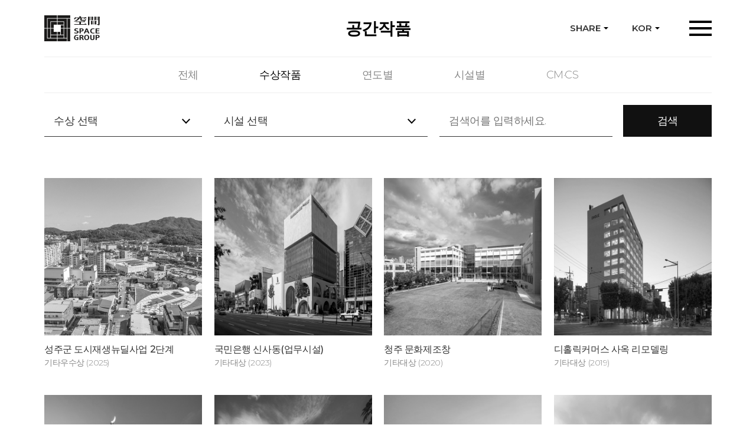

--- FILE ---
content_type: text/html; Charset=euc-kr
request_url: http://www.spacea.com/renew/prize.html?prize_name=%EF%BF%BD%EF%BF%BD%EF%BF%BD%EF%BF%BD%EF%BF%BD%EF%BF%BD%EF%BF%BD%EF%BF%BD%EF%BF%BD%20%EF%BF%BD%EF%BF%BD%EF%BF%BD%EF%BF%BD%EF%BF%BD%EF%BF%BD%EF%BF%BD%EF%BF%BD%EF%BF%BD%EF%BF%BD%EF%BF%BD%EF%BF%BD%EF%BF%BD%EF%BF%BD%EF%BF%BD
body_size: 5204
content:


<!doctype html>
<html lang="ko">
<head>
	<meta charset="euc-kr" />
	<title>공간작품 - 空間 SPACE GROUP</title>
	<meta http-equiv="X-UA-Compatible" content="IE=edge">
<link rel="shortcut icon" href="/renew/images/favicon.ico">
<link rel="stylesheet" href="/renew/css/style.css?v=20241107" />
<meta name="viewport" content="width=device-width, initial-scale=1.0, maximum-scale=1.0, minimum-scale=1.0, user-scalable=no">
<link rel="stylesheet" href="/renew/css/simplebar.css" />
<link rel="stylesheet" href="/renew/css/swiper.css" />
<link href="https://fonts.googleapis.com/css?family=Montserrat:100,100i,200,200i,300,300i,400,400i,500,500i,600,600i,700,700i,800,800i,900,900i&display=swap&subset=cyrillic,cyrillic-ext,latin-ext,vietnamese" rel="stylesheet">
<script src="/renew/js/jquery.js"></script>
<script src="/renew/js/cookie.js"></script>
<script src="/renew/js/swiper.js"></script>
<script src="/renew/js/wheel.js"></script>
<script src="/renew/js/form.js"></script>
<script src="//developers.kakao.com/sdk/js/kakao.min.js"></script>
<script src="/renew/js/simplebar.js"></script>
<script src="/renew/js/popup.js"></script>
<!-- Global site tag (gtag.js) - Google Analytics -->
<script async src="https://www.googletagmanager.com/gtag/js?id=UA-122739283-1"></script>
<script>
  window.dataLayer = window.dataLayer || [];
  function gtag(){dataLayer.push(arguments);}
  gtag('js', new Date());

  gtag('config', 'UA-122739283-1');
</script>
	<!-- <script data-main="../../js/front/common.js" src="../../js/front/lib/require.js"></script> -->
	<script type="text/javascript">
		function goSearch(){
			frm.submit();
		}
		function goDetail(idx){
			frm.action="works_detail.html?idx="+idx+"&p_gbn=prize";
			frm.submit();
		}

		/*
		function initPage(){
			build_list();

			$(window).on('resize',function(){
				build_list();
			});
		}

		function build_list(){
			var w=$(window).width();

			if(w>814){
				
				$('*[data-role=ui-work-list]').find('figcaption').each(function(a){
					$(this).hide();
				});

				$('*[data-role=ui-work-list]').find('a').on({
					'mouseenter':function(){
						$(this).find('figcaption').show();
					},

					'mouseleave':function(){
						$(this).find('figcaption').hide();
					}
				});
			}else{
				$('*[data-role=ui-work-list]').find('figcaption').each(function(a){
					$(this).show();
				});

				$('*[data-role=ui-work-list]').find('a').off('mouseenter mouseleave');
			}
		}
		*/
	</script>
</head>
<body>
	<div id="wrapper">
		
	<link rel="stylesheet" href="/renew/css/mobile.css" />


<div id="header">
	<div class="inner">
		<div>
			<h1><a href="/renew/index.html"><img src="/renew/images/logo.png" alt="공간그룹" /></a></h1>
			<div class="right">
				<div id="btn_share" class="select">
					<p><a href="javascript:">SHARE</a></p>
					<ul>
						<li><a id="share_facebook" href="javascript:"><img src="/renew/images/sns_01.png" /></a></li>
						<li><a id="share_twitter" href="javascript:"><img src="/renew/images/sns_02.png" /></a></li>
						<li><a id="share_kakao" href="javascript:"><img src="/renew/images/sns_03.png" /></a></li>
						<li><a id="share_link" href="javascript:"><img src="/renew/images/sns_04.png" /></a></li>
					</ul>
					<input type="text" id="copy_url">
				</div>
				<div id="btn_global" class="select">
					<p><a href="javascript:">KOR</a></p>
					<ul>
						<li><a  class="on" href="javascript:">KOR</a></li>
						<li><a href='/renew/prize.html?prize_name=%EF%BF%BD%EF%BF%BD%EF%BF%BD%EF%BF%BD%EF%BF%BD%EF%BF%BD%EF%BF%BD%EF%BF%BD%EF%BF%BD%20%EF%BF%BD%EF%BF%BD%EF%BF%BD%EF%BF%BD%EF%BF%BD%EF%BF%BD%EF%BF%BD%EF%BF%BD%EF%BF%BD%EF%BF%BD%EF%BF%BD%EF%BF%BD%EF%BF%BD%EF%BF%BD%EF%BF%BD&lang=eng'>ENG</a></li>
					</ul>
				</div>
				<a id="btn_menu" href="javascript:"><span></span>MENU</a>
			</div>
		</div>
	</div>

	<div id="menu">
		<div class="frame">
			<div class="top_frame"></div>
			<div class="bottom_frame"></div>
		</div>
		<div class="inner">
			<div class="bg"><p></p></div>
			<div class="txt">
				<div>
					<ul id="gnb">
						<li>
							<p><a href="/renew/about.html">공간<strong>소개</strong></a></p>
							<ul>
								<li><a href="/renew/about.html">공간그룹</a></li>
								<li><a href="/renew/ceo.html">대표 건축가</a></li>
								<li><a href="/renew/member.html">공간인재</a></li>
								<!--
								
									<li><a href="/renew/union.html">공간연합</a></li>
								
								-->
								<li><a href="/renew/contact.html">오시는 길</a></li>
							</ul>
						</li>
						<li class="on">
							<p><a href="/renew/all.html">공간<strong>작품</strong></a></a></p>
							<ul>
								<li><a href="/renew/all.html">전체</a></li>
								<li class="on"><a href="/renew/prize.html">수상작품</a></li>
								<li><a href="/renew/year.html">연도별</a></li>
								<li><a href="/renew/building.html">시설별</a></li>
								<li><a href="/renew/cm.html">CM·CS</a></li>
							</ul>
						</li>
						<li>
							<p><a href="/renew/prize_01.html">공간<strong>문화</strong></a></p>
							<ul>
								<li><a href="/renew/prize_01.html">공간어워드</a></li>
								<li><a href="/renew/magazine.html">공간매거진</a></li>
								<li><a href="/renew/gallery.html">공간화랑</a></li>
								<li><a href="/renew/curation_01.html">스페이스 큐레이션</a></li>
                                <li><a href="/renew/participation2026.html">건축상 참가신청</a></li>
							</ul>
						</li>
						<li>
							<p><a href="/renew/news_list.html">공간<strong>소식</strong></a></a></p>
							<ul>
								<li><a href="/renew/news_list.html">그룹소식</a></li>
								
									<li><a href="/renew/newsletter_list.html">뉴스레터</a></li>
									<li><a href="/renew/talent.html">인재모집</a></li>
									<li><a href="/renew/association.html">사우회</a></li>
									<li><a href="/renew/community.html">문화답사</a></li>
								
							</ul>
						</li>
					</ul>
					<div class="right">
						
							<dl class="info">
								<dt>공간그룹</dt>
								<dd class="copyright">ⓒ 2018 Space Group, All Rights Reserved.</dd>
								<dd><strong>주소</strong>서울시 중구 퇴계로36가길 104</dd>
								<dd><strong>전화</strong>02-763-0771</dd>
								<dd><strong>팩스</strong>02-747-5096</dd>
								<dd><a href="/renew/images/SPACE GROUP Brochure _ Main.pdf" target="_blank">회사소개서 다운로드<img src="/renew/images/btn_download.png" alt="다운로드"></a></dd>
							</dl>
						
						<div class="magazine">
							<p>SPACE MAGAZINE</p>
							<ul>
								<li><a target="_blank" href="http://www.vmspace.com/2008_re/kor/sub_store_space_view.asp?idx=892"><img src="images/culture/magazine_201807.jpg" /></a></li>
								<li><a target="_blank" href="http://www.vmspace.com/2008_re/kor/sub_store_space_view.asp?idx=890"><img src="images/culture/magazine_201806.jpg" /></a></li>
								<li><a target="_blank" href="http://www.vmspace.com/2008_re/kor/sub_store_space_view.asp?idx=889"><img src="images/culture/magazine_201805.jpg" /></a></li>
							</ul>
						</div>
					</div>
				</div>
			</div>
		</div>
	</div>

	<div class="sub_header">
		
			<h2>공간작품</h2>
			<ul>
				<li><a href="all.html">전체</a></li>
				<li class="on"><a href="prize.html">수상작품</a></li>
				<li><a href="year.html">연도별</a></li>
				<li><a href="building.html">시설별</a></li>
				<li><a href="cm.html">CM·CS</a></li>
			</ul>
		
	</div>
</div>




		<div id="container">
			<div id="sub" class="project">
				<div class="tool_area">
					<form name="frm" method="post" OnSubmit="return false;" action="prize.html">
						<div class="select_wrap w_23_65p">
							<p>수상 선택</p>
							<select name="prize_name">
								<option value="">수상 선택</option>
								<option value="경기도 건축문학상" >경기도 건축문학상</option>
								<option value="서울특별시 건축상" >서울특별시 건축상</option>
								<option value="인천광역시 건축상" >인천광역시 건축상</option>
								<option value="한국건축문화 대상" >한국건축문화 대상</option>
								<option value="기타" >기타</option>
							</select>
							<input class="select_value" type="hidden" value="" />
						</div>

						<div class="select_wrap w_32p">
							<p>시설 선택</p>
							<select name="building_use">
								<option value="">시설 선택</option>
								<option value="주거시설" >주거시설</option>
								<option value="업무시설" >업무시설</option>
								<option value="의료시설" >의료시설</option>
								<option value="교육 및 연구시설" >교육 및 연구시설</option>
								<option value="문화 및 집회시설" >문화 및 집회시설</option>
								<option value="운동시설" >운동시설</option>
								<option value="종교시설" >종교시설</option>
								<option value="상업시설" >상업시설</option>
								<option value="숙박시설" >숙박시설</option>
								<option value="복합시설" >복합시설</option>
								<option value="장묘시설" >장묘시설</option>
								<option value="방송통신시설" >방송통신시설</option>
								<option value="운수시설" >운수시설Transportation facilities</option>
								<option value="근린생활시설" >근린생활시설</option>
								<option value="공장시설" >공장시설</option>
								<option value="기타시설" >기타시설</option>
								<option value="신도시 및 뉴타운 계획" >신도시 및 뉴타운 계획</option>
								<option value="지구단위계획 및 재정비계획" >지구단위계획 및 재정비계획</option>
								<option value="주거단지계획" >주거단지계획</option>
								<option value="도심재개발/재건축 계획" >도심재개발/재건축 계획</option>
								<option value="복합단지계획" >복합단지계획</option>
							</select>
							<input class="select_value" type="hidden" value="" />
						</div>

						<div class="search_wrap w_40_75p">
							<input type="text" name="searhword" class="input" placeholder='검색어를 입력하세요.' value="" />
							<input type="submit" onclick="javascript:goSearch();" value='검색' />
						</div>

						<input type="hidden" name="page_h" value="1">
					</form>
				</div>

				<ul id="project_list" class="gallery_list">
					

					<li>
						<div class="thumb"><p style="background-image:url(/files/20241223074637864_1.jpg);"></p><a href="javascript:goDetail('976');"></a></div>
						<dl>
							
								<dt>성주군 도시재생뉴딜사업 2단계</dt>
								<dd>
									<!--대한민국&nbsp;성주,&nbsp;2024,&nbsp;-->기타우수상 (2025)
								</dd>
							
						</dl>
					</li>

					

					<li>
						<div class="thumb"><p style="background-image:url(/files/20221012032706386_1.jpg);"></p><a href="javascript:goDetail('874');"></a></div>
						<dl>
							
								<dt>국민은행 신사동(업무시설)</dt>
								<dd>
									<!--대한민국&nbsp;서울,&nbsp;2022,&nbsp;-->기타대상 (2023)
								</dd>
							
						</dl>
					</li>

					

					<li>
						<div class="thumb"><p style="background-image:url(/files/20200923132621973_1.jpg);"></p><a href="javascript:goDetail('884');"></a></div>
						<dl>
							
								<dt>청주 문화제조창</dt>
								<dd>
									<!--대한민국&nbsp;청주,&nbsp;2019,&nbsp;-->기타대상 (2020)
								</dd>
							
						</dl>
					</li>

					

					<li>
						<div class="thumb"><p style="background-image:url(/files/20190919171516527_1.jpg);"></p><a href="javascript:goDetail('873');"></a></div>
						<dl>
							
								<dt>디홀릭커머스 사옥 리모델링</dt>
								<dd>
									<!--대한민국&nbsp;서울,&nbsp;2019,&nbsp;-->기타대상 (2019)
								</dd>
							
						</dl>
					</li>

					

					<li>
						<div class="thumb"><p style="background-image:url(/files/20190905135308910_1.jpg);"></p><a href="javascript:goDetail('872');"></a></div>
						<dl>
							
								<dt>사비나미술관</dt>
								<dd>
									<!--대한민국&nbsp;서울,&nbsp;2018,&nbsp;-->서울특별시 건축상우수상 (2019)
								</dd>
							
						</dl>
					</li>

					

					<li>
						<div class="thumb"><p style="background-image:url(/files/20210311100506361_1.jpg);"></p><a href="javascript:goDetail('857');"></a></div>
						<dl>
							
								<dt>성남판교 테크노밸리 스마트 따복하우스</dt>
								<dd>
									<!--대한민국&nbsp;성남,&nbsp;2020,&nbsp;-->한국건축문화 대상공동주거부문 본상 (2021)
								</dd>
							
						</dl>
					</li>

					

					<li>
						<div class="thumb"><p style="background-image:url(/files/20200924170909640_1.jpg);"></p><a href="javascript:goDetail('855');"></a></div>
						<dl>
							
								<dt>인천산학융합지구 산업단지캠퍼스 및 기업연구관</dt>
								<dd>
									<!--대한민국&nbsp;인천,&nbsp;2020,&nbsp;-->인천광역시 건축상우수상 (2020)
								</dd>
							
						</dl>
					</li>

					

					<li>
						<div class="thumb"><p style="background-image:url(/files/20241223051702872_1.jpg);"></p><a href="javascript:goDetail('984');"></a></div>
						<dl>
							
								<dt>김천시립추모공원</dt>
								<dd>
									<!--대한민국&nbsp;김천,&nbsp;2024,&nbsp;-->기타우수상 (2025)
								</dd>
							
						</dl>
					</li>

					

					<li>
						<div class="thumb"><p style="background-image:url(/files/20220223040121250_1.jpg);"></p><a href="javascript:goDetail('803');"></a></div>
						<dl>
							
								<dt>나라키움 중부세무서 개발사업</dt>
								<dd>
									<!--대한민국&nbsp;서울,&nbsp;2021,&nbsp;-->기타 (2022)
								</dd>
							
						</dl>
					</li>

					

					<li>
						<div class="thumb"><p style="background-image:url(/files/20150421103744547_1.jpg);"></p><a href="javascript:goDetail('772');"></a></div>
						<dl>
							
								<dt>고용노동부 성남고용노동지청</dt>
								<dd>
									<!--대한민국&nbsp;성남,&nbsp;2013,&nbsp;-->경기도 건축문학상입선 (2014)
								</dd>
							
						</dl>
					</li>

					

					<li>
						<div class="thumb"><p style="background-image:url(/files/20150421102907260_1.jpg);"></p><a href="javascript:goDetail('769');"></a></div>
						<dl>
							
								<dt>구암고등학교</dt>
								<dd>
									<!--대한민국&nbsp;서울,&nbsp;2012,&nbsp;-->서울특별시 건축상우수상 (2012)
								</dd>
							
						</dl>
					</li>

					

					<li>
						<div class="thumb"><p style="background-image:url(/files/20190910113200373_1.jpg);"></p><a href="javascript:goDetail('720');"></a></div>
						<dl>
							
								<dt>남극 제2기지 건설공사</dt>
								<dd>
									<!--남극&nbsp;테라노바 베이,&nbsp;2014,&nbsp;-->기타특별상 (2017)
								</dd>
							
						</dl>
					</li>

					
				</ul>

				

<script language="javascript" src="/mgr/js/navigation.js"></script>

<div class="paging">
	
		<!-- <li class="first"><a href="#">�댁쟾寃뚯떆臾쇰낫湲�</a></li> -->
		<a class="btn_prev" href="javascript:">�댁쟾 �섏씠吏�</a>
	

	<p>
		
				<a class="on">1</a>
			
				<a href="javascript:jumpToPage( '2' );">2</a>
			
				<a href="javascript:jumpToPage( '3' );">3</a>
			
				<a href="javascript:jumpToPage( '4' );">4</a>
			
				<a href="javascript:jumpToPage( '5' );">5</a>
			
	</p>

	
		<a class="btn_next" href="JavaScript:jumpToPage( '6' );">�ㅼ쓬 �섏씠吏�</a>
		<!--<li class="last"><a href="JavaScript:jumpToPage( '15' );">留덉�留� 寃뚯떆臾�</a></li>-->
	
</div>

			</div>
		</div>
		<div id="footer"><script src="//developers.kakao.com/sdk/js/kakao.min.js"></script>
<script src="/renew/js/share.js"></script>
<script src="/renew/js/style.js"></script></div>
	</div>
</body>
</html>

--- FILE ---
content_type: text/css
request_url: http://www.spacea.com/renew/css/style.css?v=20241107
body_size: 18009
content:
@charset "utf-8";
/*@import url(http://www.blenew.com/fonts/Montserrat.css);
@import url(http://www.blenew.com/fonts/NotoSansKR.css);*/
@import url('https://fonts.googleapis.com/css?family=Montserrat:100,100i,200,200i,300,300i,400,400i,500,500i,600,600i,700,700i,800,800i,900,900i&display=swap&subset=cyrillic,cyrillic-ext,latin-ext,vietnamese');


/* prize2020 */
.startBtn {
    background: #fedc6b;
    border: none;
    border-radius: 50px;
    padding: 20px;
    font-size: 2em;
    font-weight: 700;
    text-decoration: none !important;
    color: #333;
    display: block;
    width: 250px;
    text-align: center;
    margin: 0 auto;
    margin-top: 70px;
}

#prize_page_news_btn {
    display: block;
    margin: 50px auto;
    text-align: center;
    font-size: 35px;
    font-weight: 700;
    letter-spacing: -1px;
    /* border-radius: 50%; */
    border: 1px solid #333;
    background: #333;
    color: #fff;
    padding: 20px;
    width: 50%;
}

#news_list #prize_page_news_btn {
    display: none;
}

@media screen and (max-width: 800px) {

    #prize_page_news_btn {
        display: block;
        margin: 50px auto;
        text-align: center;
        font-size: 25px;
        font-weight: 700;
        letter-spacing: -1px;
        /* border-radius: 50%; */
        border: 1px solid #333;
        background: #333;
        color: #fff;
        padding: 20px;
        width: auto;
    }


    .banner {
        text-align: center;
        background-color: #231f20;
        height: 100%;
        box-sizing: border-box;
        text-align: center;
        background-color: #231f20;
        display: table-cell;
        padding: 10.5% !important;
        vertical-align: middle;
    }

        .banner p {
            color: #fcda6b;
            font-weight: 700;
            font-size: 5em !important;
            display: block;
            width: 100%;
            overflow: hidden;
        }


    .startBtn {
        background: #fedc6b;
        border: none;
        border-radius: 50px;
        padding: 15px;
        font-size: 1.5em;
        font-weight: 700;
        text-decoration: none !important;
        color: #333;
        display: block;
        width: 200px;
        text-align: center;
        margin: 0 auto;
        margin-top: 50px;
    }

    .banner span {
        color: #ccc;
        font-size: 1em !important;
    }

    #main #main_video{padding:0}
}

.banner {
    text-align: center;
    background-color: #231f20;
    height: 100%;
   
    box-sizing: border-box;
    text-align: center;
    background-color: #231f20;
   
    display: table-cell;
    padding: 5%;
    vertical-align: middle;
}

.banner span {
color: #ccc;
    font-size: 1.5em;
}

.banner p {
    color: #fcda6b;
    font-weight: 700;
    font-size: 7em;
    display: block;
    width: 100%;
    overflow: hidden;
}

.startBtn:hover {
    color: #333;
}

.glyphicon-chevron-left:before {
    content: "\e257" !important;
    font-size: 70px;
}

.glyphicon-chevron-right:before {
    content: "\e258" !important;
    font-size: 70px;
}

.carousel-control .glyphicon-chevron-right, .carousel-control .icon-next {
    right: 90% !important;
}


/* Reset */
    html { -webkit-text-size-adjust:100%; }
html,body { min-height:100% }
html,body,div,ol,ul,li,dl,dt,dd,p,h1,h2,h3,h4,h5,h6,a,span,form,input, select { margin:0; padding:0; }
a { border:0; text-decoration:none; font:normal 14px 'Montserrat', 'Noto Sans KR',sans-serif; color:#333; letter-spacing:-0.03em; }
.en a { letter-spacing:0; }
ul,dl,ol { list-style:none; }
img { max-width:100%; border:0; vertical-align:top; -webkit-user-drag: none; user-drag: none; -webkit-user-select:none; -moz-user-select:none; -ms-user-select:none; user-select:none; }
body { min-width:1250px; font:normal 14px 'Montserrat', 'Noto Sans KR',sans-serif; color:#333; letter-spacing:-0.03em; }
table { width:100%; border-collapse:collapse; font:normal 14px 'Montserrat', 'Noto Sans KR',sans-serif; color:#333; letter-spacing:-0.03em; }
input,select,textarea,button { font:normal 14px 'Montserrat', 'Noto Sans KR',sans-serif; color:#333; letter-spacing:-0.03em; }

::-moz-selection { color:#fff; background:#333; }
::selection { color:#fff; background:#333; }
/* //Reset */


/* Common */
.en { letter-spacing:0; }
.btn_anim_link { display:inline-block; padding:10px 13px 10px 10px; position:relative; font-size:16px; font-weight:700; line-height:100%; color:#fff; transition:padding 0.3s; }
.btn_anim_link:hover { padding-left:40px; }
.btn_anim_link:before { content:''; display:block; width:100%; height:4px; position:absolute; left:0; bottom:0; background:#fff; }
.btn_anim_link:after { content:''; display:block; width:4px; height:16px; position:absolute; right:0; bottom:0; background:#fff; }
.btn_more_list { margin-top:50px; text-align:center; }
.btn_more_list .btn_anim_link { border-bottom:4px solid #333; padding:15px 15px 8px; color:#333; }
.btn_more_list .btn_anim_link:hover { padding-left:30px; padding-right:30px; }
.btn_more_list .btn_anim_link:before { width:4px; height:16px; bottom:0; background:#333; }
.btn_more_list .btn_anim_link:after { background:#333; }

.select_wrap { position:relative; }
.select_wrap p { padding:1px 54px 0 16px; border-bottom:1px solid #333; font-size:18px; font-weight:300; line-height:52px; cursor:pointer; }
.select_wrap p:after { content:''; display:block; width:14px; height:100%; position:absolute; right:20px; top:0; background:url(/renew/images/bg_select.png) center no-repeat; }
.select_wrap select { width:100%; height:100%; position:absolute; left:0; top:0; font-size:16px; opacity:0; }
.search_wrap { position:relative; padding-right:168px; box-sizing:border-box; }
.search_wrap input[type='text'] { width:100%; height:54px; padding:1px 16px 0; border:0; border-bottom:1px solid #333; outline:0; box-sizing:border-box; font-weight:300; font-size:18px; }
.search_wrap input[type='submit'] { width:150px; height:100%; border:0; position:absolute; right:0; top:0; font-size:18px; color:#fff; text-align:center; background:#111; }
.checkbox { height:24px; position:relative; }
.checkbox input { position:absolute; width:24px; height:24px; border:0; opacity:0; }
.checkbox input+label { display:inline-block; padding-left:34px; line-height:24px; color:#333; background:url(/renew/images/bg_checkbox.png) 0 0 no-repeat; }
.checkbox input:checked+label { background-position:0 bottom; }

.w_23_65p { width:23.65%; }
.w_32p { width:32%; }
.w_40_75p { width:40.75%; }
.mr_20 { margin-right:20px; }
.mb_10 { margin-bottom:10px; }
/* //Common */


/* Layout */
body.main { overflow-y:scroll; }
body.main #wrapper,
body.main #header { opacity:0; }
#intro { width:100%; height:100%; box-sizing:border-box; position:absolute; left:0; top:0; z-index:50; opacity:0; }
#intro .inner { width:100%; height:100%; background:#000; }
#intro .inner .bg { width:100%; height:100%; background-position:center; background-size:cover; opacity:0.95; }

#header { width:100%; min-width:1250px; position:fixed; left:0; top:0; z-index:10; background:#fff; }
#header > .inner { width:100%; padding:26px 75px; box-sizing:border-box; position:absolute; left:0; top:0; z-index:1; }
body.main #header > .inner { background:#fff; }
#header > .inner h1 { display:inline-block; }
#header > .inner > div { position:relative; }
#header > .inner .right { position:absolute; right:0; top:0; }
#header > .inner .right:after { content:''; clear:both; }
#header > .inner .right .select { margin-right:40px; float:left; position:relative; }
#header > .inner .right .select a { letter-spacing:0; }
#header > .inner .right .select p a { display:inline-block; padding-right:13px; font-size:15px; font-weight:600; line-height:44px; background:url(/renew/images/btn_lang.png) right center no-repeat; }
#header > .inner .right .select ul { border:3px solid #000; box-sizing:border-box; position:absolute; left:50%; top:100%; background:#fff; display:none; }
#header > .inner .right .select ul li a { display:block; }
#header > .inner .right #btn_share ul { width:125px; margin-left:-85px; padding:20px; box-sizing:content-box; overflow:hidden; }
#header > .inner .right #btn_share ul li { width:20px; float:left; margin-left:15px; }
#header > .inner .right #btn_share ul li:first-child { margin-left:0; }
#header > .inner .right #btn_share ul li a { transition:opacity 0.3s; }
#header > .inner .right #btn_share ul li a:hover { opacity:0.5; }
#header > .inner .right #btn_share input { position:absolute; z-index:-1; opacity:0; }
#header > .inner .right #btn_global ul { width:80px; margin-left:-40px; padding:12px 20px; }
#header > .inner .right #btn_global ul li a { font-size:15px;  line-height:180%; }
#header > .inner .right #btn_global ul li a.on,
#header > .inner .right #btn_global ul li a:hover { font-weight:700; }
#header > .inner .right #btn_menu { display:block; width:38px; height:44px; margin-left:10px; float:left; position:relative; font-size:0; text-indent:-9999px; background:url(/renew/images/btn_menu.png) center no-repeat; }
#header > .inner .right #btn_menu span { display:block; width:100%; height:100%; position:absolute; right:0; top:0; background:#fff url(/renew/images/btn_close.png) center no-repeat; display:none; }

#header .sub_header { width:100%; padding:0 75px; box-sizing:border-box; }
#header .sub_header h2 { border-bottom:1px solid #eee; font-size:28px; font-weight:700; line-height:96px; text-align:center; color:#000; }
#header .sub_header ul { border-bottom:1px solid #eee; text-align:center; }
#header .sub_header ul li { display:inline-block; margin-left:80px; }
.en #header .sub_header ul li { margin-left:60px; }
#header .sub_header ul li:first-child { margin-left:0; }
#header .sub_header ul li a { display:block; padding:0 10px; font-size:18px; font-weight:300; line-height:60px; color:#888; transition:color 0.3s; }
#header .sub_header ul li.on a,
#header .sub_header ul li a:hover { font-weight:500; color:#000; }
.en #header .sub_header ul li.on a,
.en #header .sub_header ul li a:hover { font-weight:600; }
#container { padding:96px 75px 80px; }
#container #sub { opacity:0; }
/* //Layout */


/* Menu */
#menu { width:100%; min-width:1250px; height:100%; padding:96px 75px 80px; box-sizing:border-box; position:fixed; left:0; top:0; display:none; }
#menu > .inner { width:100%; height:100%; position:relative; overflow:hidden; }
#menu > .inner .bg { width:100%; height:100%; position:absolute; left:100%; top:0; background:#000; }
#menu > .inner .bg > p { width:100%; height:100%; background:url(/renew/images/main/banner_08.jpg) center no-repeat; background-size:cover; filter:grayscale(100%); filter: url(grayscale.svg); filter:gray; -webkit-filter: grayscale(100%); -ms-filter:grayscale(100%); -moz-filter: grayscale(100%); opacity:0.1; }
#menu > .inner .txt { display:table; width:100%; height:100%; padding:0 7%; box-sizing:border-box; position:relative; font-size:16px; font-weight:300; color:#bbb; }
#menu > .inner .txt a { color:#666; transition:color 0.3s; }
#menu > .inner .txt > div { display:table-cell; vertical-align:middle; overflow:hidden; }
#menu > .inner .txt > div > ul,
#menu > .inner .txt > div > div { float:left; position:relative; top:-50px; opacity:0; }
#menu > .inner .txt > div > ul { width:70%; }
#menu > .inner .txt > div > ul > li { overflow:hidden; }
#menu > .inner .txt > div > ul > li > p { float:left; }
#menu > .inner .txt > div > ul > li > p a { font-size:54px; font-weight:300; line-height:110px; }
.en #menu > .inner .txt > div > ul > li > p a { font-size:48px; font-weight:700; letter-spacing:0; }
#menu > .inner .txt > div > ul > li.on > p a,
#menu > .inner .txt > div > ul > li:hover > p a { color:#fff; }
#menu > .inner .txt > div > ul > li > p a strong { font-weight:700; }
#menu > .inner .txt > div > ul > li ul { padding-left:45px; float:left; }
#menu > .inner .txt > div > ul > li ul li { float:left; margin-left:15px; }
.en #menu > .inner .txt > div > ul > li ul li { margin-left:10px; }
#menu > .inner .txt > div > ul > li ul li:first-child { margin-left:0; }
#menu > .inner .txt > div > ul > li ul li a { display:inline-block; padding:0 8px; font-size:20px; line-height:110px; }
.en #menu > .inner .txt > div > ul > li ul li a { font-weight:500; letter-spacing:0; }
#menu > .inner .txt > div > ul > li ul li.on a,
#menu > .inner .txt > div > ul > li ul li a:hover { color:#fff; }
#menu > .inner .txt > div > div { width:30%; padding-top:27px; }
#menu > .inner .txt > div > div .info { margin-bottom:50px; line-height:180%; }
#menu > .inner .txt > div > div .info dt { margin-bottom:12px; font-size:24px; font-weight:700; color:#fff; letter-spacing:0; }
#menu > .inner .txt > div > div .info dd strong { display:inline-block; margin-right:8px; font-weight:500; }
#menu > .inner .txt > div > div .info dd a { display:inline-block; height:36px; margin-top:8px; padding:0 20px; border:1px solid #bbb; font-size:16px; line-height:37px; color:#bbb; vertical-align:top; transition:color 0.3s, border-color 0.3s; }
#menu > .inner .txt > div > div .info dd a img { margin-left:7px; margin-top:-5px; vertical-align:middle; }
#menu > .inner .txt > div > div .info dd a:hover { border-color:#fff; color:#fff; }
#menu > .inner .txt > div > div .magazine p { margin-bottom:16px; font-size:18px; font-weight:700; color:#fff; letter-spacing:0; }
#menu > .inner .txt > div > div .magazine ul { overflow:hidden; }
#menu > .inner .txt > div > div .magazine ul li { width:31%; margin-left:3.5%; float:left; transition:opacity 0.3s; }
#menu > .inner .txt > div > div .magazine ul li:first-child { margin-left:0; }
#menu > .inner .txt > div > div .magazine ul li:hover { opacity:0.8; }
#menu > .frame { width:100%; height:100%; position:absolute; left:0; top:0; opacity:0; }
#menu > .frame > div { width:100%; position:absolute; left:0; background:#fff; }
#menu > .frame > .top_frame { height:96px; top:0; }
#menu > .frame > .bottom_frame { height:80px; bottom:0; }
/* //Menu */


/* Main */
.bullet { position:absolute; left:70px; bottom:70px; z-index:2; font-size:0; }
.bullet a { display:inline-block; width:12px; height:12px; margin-left:8px; border:3px solid #fff; transition:background 0.3s; }
.bullet a:first-child { margin-left:0; }
.bullet a.on,
.bullet a:hover { background:#fff; }

#main { position:relative; overflow:hidden; }
/*#main #main_inner { position:relative; }*/
#main #bottom_frame { width:100%; height:80px; position:fixed; left:0; bottom:0; background:#fff; }

#main #visual_main { position:relative; }
#main #visual_main ul { width:100%; height:100%; position:relative; }
#main #visual_main ul li { width:100%; height:100%; position:absolute; left:100%; top:0; z-index:0; overflow:hidden; background:#000; filter:grayscale(100%); filter: url(grayscale.svg); filter:gray; -webkit-filter: grayscale(100%); -ms-filter:grayscale(100%); -moz-filter: grayscale(100%); transition:filter 1s, -webkit-filter 1s, -ms-filter 1s, -moz-filter 1s; }
#main #visual_main ul li.on { z-index:1; }
#main #visual_main ul li.color { filter:grayscale(0%); -webkit-filter: grayscale(0%); -ms-filter: grayscale(0%); -moz-filter: grayscale(0%); }
#main #visual_main ul li:first-child { left:0; }
#main #visual_main ul li .bg,
.project_view .visual .bg{ width:100%; height:100%; position:absolute; left:0; top:0; background-position:center; background-size:cover; opacity:0.8; transform:scale(1.0); transition:transform 1s; transition-timing-function:linear; }
#main #visual_main ul li:first-child .bg { opacity:0.95; }
#main #visual_main ul li .bg.scale_animate { transform:scale(1.05); transition:transform 5s; }
#main #visual_main ul li .inner { width:100%; height:100%; position:relative; opacity:0; }
#main #visual_main ul li:first-child .inner { opacity:1; }
#main #visual_main ul li .inner dl,
.project_view .visual dl { position:relative; height:100%; padding:62px 70px; box-sizing:border-box; color:#fff; word-break:keep-all; }
#main #visual_main ul li .inner dl dt,
.project_view .visual dl dt { width:400px; margin-bottom:16px; font-family:'Noto Sans KR',sans-serif; font-size:46px; font-weight:900; line-height:130%; }
.en #main #visual_main ul li .inner dl dt,
.en .project_view .visual dl dt { width:560px; font-family:inherit; font-weight:700; }
#main #visual_main ul li .inner dl dd.txt,
.project_view .visual dl dd { position:absolute; top:62px; right:60px; font-size:18px; font-weight:500; }
#main #visual_main ul li .inner dl dd.photo { position:absolute; bottom:62px; right:60px; font-size:18px; font-weight:500; }
#main #visual_main ul li .inner dl dd.link a { position:relative; z-index:5; }
#main #visual_main > a { width:181px; height:181px; margin-top:-90.5px; position:absolute; top:50%; z-index:2; background-position:center; background-repeat:no-repeat; }
#main #visual_main .btn_prev_main { left:0; background-image:url(/renew/images/btn_prev_main.png); }
#main #visual_main .btn_next_main { right:0; background-image:url(/renew/images/btn_next_main.png); }
#main #visual_main #btn_down_main { width:auto; height:auto; display:block; margin:0 0 -20px -12.5px; position:absolute; left:50%; top:auto; bottom:0; z-index:1; transition:padding 0.3s, margin 0.3s; }
#main #visual_main #btn_down_main:hover { padding-top:40px; margin-bottom:-60px; }

#main #news_main { height:auto !important; margin-top:80px; padding:50px 60px; background:#f5f5f5; display:none; }
#main #news_main .head { margin-bottom:25px; overflow:hidden; }
#main #news_main .head h2 { float:left; font-size:32px; font-weight:700; }
#main #news_main .head a { display:inline-block; padding-bottom:5px; border-bottom:4px solid #333; font-size:15px; font-weight:500; float:right; }
#main #news_main .head a:hover { font-weight:700; }
#main #news_main ul { max-width:none; overflow:hidden; }
#main #news_main ul li { width:30%; min-height:150px; margin-top:2px; margin-left:5%; padding-top:0; padding-left:170px; float:left; }
#main #news_main ul li:first-child { margin-left:0; }
#main #news_main ul li .thumb,
#main #news_main ul li .thumb p { width:150px; height:150px; }
#main #news_main ul li dl dt { max-height:2.8em; margin-bottom:12px; font-size:20px; line-height:1.4em; display:-webkit-box; overflow:hidden; text-overflow: ellipsis; -webkit-line-clamp: 2; -webkit-box-orient: vertical; word-break:keep-all; }
#main #news_main ul li dl dd { height:5.1em; font-size:16px; word-break:break-all; -webkit-line-clamp:3; }
#main #project_main { height:auto !important; margin-top:80px; display:none; }
#main #project_main h2 { font-size:24px; font-weight:500; text-align:center; }
#main #project_main #project_list { margin-top:-2%; padding-top:0; }
#main #project_main #project_list li { margin-top:2%; display:none; }
#main #project_main #project_list li .thumb { margin-bottom:10px; }
#main #project_main #project_list li dl dt { font-size:15px; font-weight:400; }
#main #project_main #project_list li dl dd { font-size:13px; font-weight:300; }

#main #main_video{ height:auto !important; margin-top:80px; padding:50px 60px; background:#f5f5f5;display:none }
#main #main_video .video_box{position:relative;width:100%;padding-top:56.25%}
#main #main_video .video_box #player{position:absolute;top:0;left:0;width:100%;height:100%}
@media screen and (max-width: 800px) {
    #main #main_video{padding:0;margin-top:40px;}
}
/* Main */


/* Sub */
#sub { padding-top:62px; }
.txt_visual { padding:125px 5%; box-sizing:border-box; font-size:16px; color:#fff; text-align:center; background-position:center 0; background-size:cover; background-attachment:fixed; }
.txt_visual h3 { margin-bottom:40px; font-size:46px; font-weight:300; line-height:140%; letter-spacing:-0.04em; }
.en .txt_visual h3 { line-height:130%; letter-spacing:-0.02em; }
.txt_visual h3 strong { font-weight:700; }
.txt_visual p { font-weight:300; line-height:190%; }
.tool_area { padding:20px 0 0; overflow:hidden; }
.tool_area > form > div { float:left; margin-left:1.8%; }
.tool_area > form > div:first-child { margin-left:0; }
/* //Sub */


/* About */
.about .txt_visual { margin-bottom:80px; background-image:url(/renew/images/about/bg_about.jpg); background-position:center 120px; }
.about_service { padding:90px 5.5%; background:#333; position:relative; overflow:hidden; }
.about_service .left { width:52%; position:absolute; z-index:1; }
.about_service .left h3 { padding:5.5% 6.5% 3.3%; font-size:32px; font-weight:500; color:#fff; white-space:nowrap; }
.about_service .left div { padding:6.6%; box-sizing:border-box; background:#fff; }
.about_service .left div .service_tab { margin-bottom:35px; overflow:hidden; font-size:0; }
.about_service .left div .service_tab li { padding-left:70px; float:left; background:url(../images/about/line_service.png) 32px center no-repeat; }
.en .about_service .left div .service_tab li { padding-left:50px; background-position:22px center; }
.about_service .left div .service_tab li:first-child { padding-left:0; background:none; }
.about_service .left div .service_tab li a { font-size:26px; font-weight:300; color:#aaa; transition:color 0.3s; font-family:'Noto Sans KR'; }
.en .about_service .left div .service_tab li a { font-family:inherit; letter-spacing:-0.02em; }
.about_service .left div .service_tab li a:hover { color:#333; }
.about_service .left div .service_tab li.on a { font-weight:700; color:#333; }
.about_service .left div .txt li { display:none; word-break:keep-all; }
.about_service .left div .txt li:first-child { display:block; }
.about_service .left div .txt li p { margin-top:20px; font-size:16px; font-weight:300; line-height:170%; }
.about_service .left div .txt li p:first-child { margin-top:0; }
.about_service .left div .txt li p strong { font-weight:500; }
.about_service .right { width:50%; float:right; overflow:hidden; }
.about_service .right ul { width:500%; position:relative; }
.about_service .right ul li { width:20%; height:650px; float:left; background-position:center; background-repeat:no-repeat; background-size:cover; }
.about_service .right ul li.item_01 { background-image:url(../images/about/service_01.jpg); }
.about_service .right ul li.item_02 { background-image:url(../images/about/service_02.jpg); }
.about_service .right ul li.item_03 { background-image:url(../images/about/service_03.jpg); }
.about_history { padding:90px 5.5%; background:#f5f5f5; overflow:hidden; }
.about_history .left { width:28%; padding-top:28%; position:relative; }
.about_history .left > div { width:100%; height:100%; border:25px solid #333; box-sizing:border-box; position:absolute; left:0; top:0; }
.about_history .left > div > div { width:100%; height:100%; display:table; }
.about_history .left > div ul { display:table-cell; vertical-align:middle; }
.about_history .left > div ul li { text-align:center; }
.about_history .left > div ul li a { display:block; font-size:42px; font-weight:200; line-height:150%; }
.about_history .left > div ul li.on a,
.about_history .left > div ul li a:hover { font-weight:700; }
.about_history .right { width:62%; margin-top:-28%; float:right; }
.about_history .right .simplebar-content > ul { display:none; }
.about_history .right .simplebar-content > ul:first-child { display:block; }
.about_history .right .simplebar-content > ul > li { padding:20px 0; border-top:1px solid #ddd; }
.about_history .right .simplebar-content > ul > li:first-child { border-top:0; }
.about_history .right .simplebar-content > ul > li dl { padding-left:14%; position:relative; font-size:16px; font-weight:300; line-height:160%; }
.en .about_history .right .simplebar-content > ul > li dl { font-size:15px; font-weight:400; }
.about_history .right .simplebar-content > ul > li dl dt { position:absolute; left:0; top:0; font-size:16px; font-weight:700; }
.about_history .right .simplebar-content > ul > li dl dd a { font-size:16px; font-weight:300; transition:color 0.3s; }
.en .about_history .right .simplebar-content > ul > li dl dd a { font-size:15px; font-weight:400; }
.about_history .right .simplebar-content > ul > li dl dd a:hover { color:#2674cd; text-decoration:underline; }
.about_ci { padding:90px 5.5%; background:#333; overflow:hidden; }
.about_ci .left { width:28%; padding-top:28%; float:left; background:#fff url(/renew/images/about/ci.png) center no-repeat; }
.about_ci .right { width:62%; float:right; }
.about_ci .right .title h3 { display:inline-block; margin-right:25px; font-size:32px; font-weight:700; line-height:38px; color:#fff; }
.about_ci .right .title a { display:inline-block; height:36px; padding:0 20px; border:1px solid #ddd; font-size:16px; line-height:37px; color:#ddd; vertical-align:top; transition:color 0.3s, border-color 0.3s; }
.about_ci .right .title a img { margin-left:7px; margin-top:-5px; vertical-align:middle; }
.about_ci .right .title a:hover { border-color:#fff; color:#fff; }
.about_ci .right dl { margin-top:30px; }
.about_ci .right dl dt { margin-bottom:12px; font-size:20px; font-weight:700; color:#fff; }
.about_ci .right dl dd { font-size:16px; line-height:180%; color:#ddd; }
/* //About */


/* CEO */
.ceo > div { margin-top:80px; }
.ceo > div:first-child { margin-top:0; }
/*
.ceo #greeting { display:table; width:100%; background:#fafafa url(/renew/images/about/visual_ceo.png) 0 center no-repeat; background-size:auto 100%; }
.ceo #greeting dl { padding-bottom:30px; padding-left:50%; padding-right:5%; display:table-cell; vertical-align:middle; }
.ceo #greeting dl dt { margin-bottom:30px; font-size:40px; font-weight:300; line-height:130%; letter-spacing:-0.04em; }
.ceo #greeting dl dt strong { font-weight:700; }
.ceo #greeting dl dd { margin-top:10px; font-weight:300; line-height:180%; color:#555; }
*/
.ceo #greet { background-color:#fafafa; overflow:hidden; }
.ceo #greet > div { width:50%; height:100%; float:left; }
.ceo #greet > div.img { background:url(/renew/images/about/visual_ceo.jpg) center no-repeat; background-size:cover; }
.ceo #greet > div.txt { display:table; }
.ceo #greet > div.txt dl { padding:0 8%; display:table-cell; vertical-align:middle; }
.ceo #greet > div.txt dl dt { margin-bottom:30px; font-size:40px; font-weight:300; line-height:130%; letter-spacing:-0.04em; }
.ceo #greet > div.txt dl dt strong { font-weight:700; }
.ceo #greet > div.txt dl dd { margin-top:10px; font-size:15px; font-weight:300; line-height:180%; color:#555; }
.en .ceo #greet > div.txt dl dd { font-size:14px; }
.ceo .txt_visual { background-image:url(/renew/images/about/bg_ceo.jpg); }
/* //CEO */


/* Union */
.union .txt_visual { background-image:url(/renew/images/about/union.jpg); }
.union ul { padding:80px 0 10px; overflow:hidden; }
.union ul li { width:33.33%; float:left; margin-left:-1px; padding:2.3% 2.3% 2.5%; border:1px solid #eee; border-bottom:0; box-sizing:border-box; overflow:hidden; }
.union ul li:nth-child(1),
.union ul li:nth-child(2),
.union ul li:nth-child(3) { padding-top:0; border-top:0; }
.union ul li:nth-child(3n) { border-right:0; }
.union ul li:nth-child(3n-1) { width:33.34%; }
.union ul li:nth-child(3n+1) { clear:both; }
.union ul li .logo { width:26%; padding-top:8px; float:left; }
.union ul li dl { width:68%; float:right; }
.union ul li dl dt { margin-bottom:16px; font-size:20px; font-weight:500; }
.union ul li dl dd { margin-top:12px; font-size:15px; font-weight:300; color:#666; word-break:keep-all; }
.union ul li dl dd a { font-weight:300; color:#666; }
.union ul li dl dd a:hover { text-decoration:underline; }
/* //Union */


/* Talent */
.talent .txt_visual { background-image:url(/renew/images/recruit/bg_talent.jpg); background-size:100% auto; background-position:center 0; }
#talent_02 { margin-top:70px; }
#talent_02 ul { overflow:hidden; }
#talent_02 ul li { width:33.33%; padding:45px 0; border-left:1px solid #ddd; box-sizing:border-box; float:left; text-align:center; }
#talent_02 ul li:first-child { border-left:0; }
#talent_02 ul li p { display:inline-block; margin-right:30px; }
#talent_02 ul li p img { vertical-align:middle; }
#talent_02 ul li dl { display:inline-block; text-align:left; vertical-align:middle; }
#talent_02 ul li dl dt { margin-bottom:5px; font-size:18px; font-weight:500; }
#talent_02 ul li dl dd { font-size:16px; font-weight:300; color:#666; }
/* //Talent */


/* System */
#system > div { margin-top:80px; border:1px solid #ddd; border-top:2px solid #333; background:#fff; }
#system > div:first-child { margin-top:0; }
#system > div > h3 { padding:25px 5%; border-bottom:1px solid #ddd; font-size:22px; font-weight:500; }
#system > div > div { padding:25px 5% 50px; }
#system > div > div > p { margin-bottom:25px; font-size:16px; line-height:180%; color:#777; }
#system > div > div > table { border-top:1px solid #ddd; }
#system > div > div > table tr th,
#system > div > div > table tr td { padding:24px 40px; border-bottom:1px solid #ddd; line-height:160%; word-break:keep-all; }
#system > div > div > table tr th { width:140px; font-size:18px; font-weight:500; text-align:left; background:#fafafa; }
#system > div > div > table tr td { font-size:16px; color:#999; }
#system > div > div > table tr td ul { overflow:hidden; }
#system > div > div > table tr td ul li { width:48%; float:left; }
#system > div > div > table tr td ul li:nth-child(odd) { margin-right:4%; }
#system > div:first-child > div > table tr td ul li { width:100%; margin-right:0; }
/* //System */


/* Contact */
#contact { overflow:hidden; }
#contact > div { width:100%; height:100%; float:left; }
#contact #map { width:65%; }
#contact #map iframe { width:100%; height:100%; }
#contact #txt { display:table; width:35%; padding:0 5.5%; box-sizing:border-box; vertical-align:middle; background:#333; }
#contact #txt > div { display:table-cell; vertical-align:middle; }
#contact #txt > div dl { margin-top:30px; padding-top:30px; border-top:1px solid #555; }
#contact #txt > div dl:first-child { margin-top:0; padding-top:0; border-top:0; }
#contact #txt > div dl dt { margin-bottom:8px; font-size:24px; font-weight:700; color:#fff; }
#contact #txt > div dl dd { font-size:16px; font-weight:300; line-height:180%; color:#ccc; }
#contact #txt > div dl dd a { font-size:16px; font-weight:400; color:#fff; letter-spacing:0; }
#contact #txt > div dl dd a:hover { text-decoration:underline; }
/* //Contact */


/* Gallery */
.gallery_list { padding-top:70px; overflow:hidden; }
.gallery_list li { float:left; }
.gallery_list li .thumb { margin-bottom:14px; padding-top:100%; position:relative; background-color:#f0f0f0; }
.gallery_list li .thumb p { width:100%; height:100%; position:absolute; left:0; top:0; background-position:center; background-size:cover; filter:grayscale(100%); filter: url(grayscale.svg); filter:gray; -webkit-filter: grayscale(100%); -ms-filter:grayscale(100%); -moz-filter: grayscale(100%); transition:filter 1s, -webkit-filter 1s, -ms-filter 1s, -moz-filter 1s; }
.gallery_list li .thumb:hover p { filter:grayscale(0%); -webkit-filter: grayscale(0%); -ms-filter: grayscale(0%); -moz-filter: grayscale(0%); }
.gallery_list li .thumb a { width:100%; height:100%; border-style:solid; border:5px solid #333; box-sizing:border-box; position:absolute; left:0; top:0; opacity:0; transition:opacity 0.3s; }
.gallery_list li .thumb a:hover { opacity:1; }
.gallery_list li dl dt { margin-bottom:2px; font-weight:500; overflow:hidden; text-overflow:ellipsis; white-space:nowrap; }
.gallery_list li dl dd { font-weight:300; color:#888; }
#project_list { margin-top:-4%; }
#project_list li { width:23.65%; margin-right:1.8%; margin-top:4%; }
#project_list li:nth-child(4n) { margin-right:0; }
#project_list li:nth-child(4n+1) { clear:both; }
#project_list li dl dt { font-size:19px; }
.en #project_list li dl dt { font-size:16px; }
.en #project_list li dl dd { font-size:14px; }
.member_list { margin-top:50px; padding-top:10px; border-top:1px solid #eee; }
.member_list:first-child { margin-top:-4%; padding-top:70px; border-top:0; }
.member_list.member_normal { display:none; }
.member_list li { width:18.56%; margin-right:1.8%; margin-top:4%; }
.member_list li:nth-child(5n) { margin-right:0; }
.member_list li:nth-child(5n+1) { clear:both; }
.member_list.member_normal li a { cursor:auto; }
.member_list li dl dt { font-size:18px; }
.member_list li dl dt span { display:inline-block; padding:0 8px; color:#ddd; font-size:0.8em; vertical-align:text-top; }
.member_list li dl dd { font-size:14px; }
/* //Gallery */


.tab { padding:42px 0 50px; text-align:center; font-size:0; }
.tab li { display:inline-block;  }
.tab li a { display:block; padding:0 30px; padding-bottom:1px; border-bottom:1px solid #ddd; font-size:20px; font-weight:300; line-height:48px; color:#999; transition:color 0.3s; }
.tab li a:hover { font-weight:500; color:#333; }
.tab li.on a { padding-bottom:0; border-bottom:2px solid #333; font-weight:500; color:#333; }
.culture .visual { display:table; width:100%; overflow:hidden; position:relative; }
.culture .visual .bg { width:100%; height:100%; float:left; position:relative; overflow:hidden; }
.culture .visual .bg ul { width:500%; height:100%; position:absolute; overflow:hidden; }
.culture .visual .bg ul li { width:20%; height:100%; float:left; background-position:center; background-repeat:no-repeat; background-size:cover; }
.culture .visual .bg .bullet { left:40px; bottom:40px; }
.culture.prize_01 .visual .bg ul li.item_01 { background-image:url(../images/culture/prize_2024.jpg); }
.culture.prize_02 .visual .bg ul li.item_01 { background-image:url(../images/culture/prize_02_01.jpg); }
.culture.prize_02 .visual .bg ul li.item_02 { background-image:url(../images/culture/prize_02_02.jpg); }
.culture.prize_02 .visual .bg ul li.item_03 { background-image:url(../images/culture/prize_02_03.jpg); }
.culture.prize_02 .visual .bg ul li.item_04 { background-image:url(../images/culture/prize_02_04.jpg); }
.culture.prize_03 .visual .bg ul li.item_01 { background-image:url(../images/culture/prize_03.jpg); }
.culture.magazine .visual .bg ul li.item_01 { background-image:url(../images/culture/magazine.jpg); }
.culture.gallery .visual .bg ul li.item_01 { background-image:url(../images/culture/gallery.jpg); }
.culture.production_01 .visual .bg { width:50%; position:absolute; }
.culture.production_01 .visual .bg ul li.item_01 { background-image:url(../images/culture/production.jpg); }
.culture .visual .txt { display:table-cell; vertical-align:middle; width:40%; height:100%; padding:5%; box-sizing:border-box; background:#222; }
.culture .visual .txt h3 { margin-bottom:30px; font-size:32px; font-weight:600; color:#fff; }
.culture .visual .txt p { margin-top:25px; font-size:16px; line-height:180%; color:#ddd; word-break:keep-all; }
.culture.production_01 .visual .txt { width:50%; padding:100px 5%; }
.culture.production_01 .visual .txt > span { display:block; margin-bottom:20px; font-size:20px; font-weight:700; color:#fff; }
.culture.production_01 .visual .txt h3 { font-size:42px; font-weight:300; line-height:130%; }
.culture.production_01 .visual .txt h3 strong { font-weight:700; }
.culture.production_01 .txt_visual { padding:100px 5%; background:#f5f5f5; background-size:100% auto; }
.culture.production_01 .txt_visual > span { display:block; margin-bottom:20px; font-size:20px; font-weight:700; color:#333; }
.culture.production_01 .txt_visual h3 { margin-bottom:30px; font-size:36px; color:#333; }
.culture.production_01 .txt_visual p { color:#555; }
.culture.production_01 .txt_visual img { margin-top:50px; }
.culture.production_02 .graph { padding:110px 0; text-align:center; background:url(../images/culture/bg_production.jpg) center no-repeat; background-size:cover; }
.culture.production_02 .graph h3 { margin-bottom:25px; font-size:38px; font-weight:300; line-height:130%; letter-spacing:-0.04em; color:#fff; }
.culture.production_02 .graph h3 strong { font-weight:700; letter-spacing:0; }
.culture.production_02 .graph p { margin-bottom:45px; font-size:16px; font-weight:300; line-height:180%; color:#fff; }
.culture.production_02 .service { margin-top:80px; padding:100px 0; font-size:15px; color:#555; background:#f5f5f5; }
.culture.production_02 .service > ul { width:1200px; margin:0 auto; }
.culture.production_02 .service > ul > li { margin-top:60px; padding-top:60px; padding-left:440px; border-top:1px solid #ddd; position:relative; }
.culture.production_02 .service > ul > li:first-child { margin-top:0; padding-top:0; border-top:0; }
.culture.production_02 .service > ul > li h4 { position:absolute; left:0; font-size:16px; font-weight:400; }
.culture.production_02 .service > ul > li h4 span { display:block; }
.culture.production_02 .service > ul > li h4 span:first-child { font-size:22px; margin-bottom:10px; }
.culture.production_02 .service > ul > li p { margin-bottom:25px; line-height:180%; }
.culture.production_02 .service > ul > li ul { overflow:hidden; }
.culture.production_02 .service > ul > li ul li { width:48%; margin-top:8px; padding-left:12px; box-sizing:border-box; background:url(../images/bullet_black.png) 0 10px no-repeat; float:left; word-break:keep-all; }
.culture.production_02 .service > ul > li ul li:nth-child(2n) { margin-left:4%; }
.culture.production_02 .service > ul > li ul li:nth-child(2n+1) { clear:both; }
.culture.production_03 .cases { padding:80px 0; background:#f9f9f9; word-break:keep-all; }
.culture.production_03 .cases > ul { width:1100px; margin:0 auto; }
.culture.production_03 .cases > ul > li { min-height:280px; margin-top:60px; padding-top:60px; padding-left:470px; border-top:1px solid #ddd; position:relative; }
.culture.production_03 .cases > ul > li:first-child { margin-top:0; padding-top:0; border-top:0; }
.culture.production_03 .cases > ul > li .thumb { width:410px; height:280px; position:absolute; left:0; background:#000; }
.culture.production_03 .cases > ul > li .thumb ul li { width:100%; height:100%; position:absolute; left:0; top:0; background-position:center; background-size:cover; display:none; }
.culture.production_03 .cases > ul > li .thumb ul li:first-child { display:block; }
.culture.production_03 .cases > ul > li .thumb ul li span { position:absolute; right:20px; bottom:20px; font-size:15px; color:#fff; text-shadow:0 0 8px rgba(0,0,0,0.8); }
.culture.production_03 .cases > ul > li .thumb p { position:absolute; left:20px; bottom:20px; font-size:0; }
.culture.production_03 .cases > ul > li .thumb p a { display:inline-block; width:12px; height:12px; margin-left:6px; border:3px solid #fff; transition:background-color 0.3s; }
.culture.production_03 .cases > ul > li .thumb p a:hover,
.culture.production_03 .cases > ul > li .thumb p a.on { background-color:#fff; }
.culture.production_03 .cases > ul > li .thumb p a:first-child { margin-left:0; }
.culture.production_03 .cases > ul > li.item_01 .thumb ul li { background-image:url(../images/culture/curation/thumb_01.jpg); }
.culture.production_03 .cases > ul > li.item_02 .thumb ul li.thumb_01 { background-image:url(../images/culture/curation/thumb_02_01.jpg); }
.culture.production_03 .cases > ul > li.item_02 .thumb ul li.thumb_02 { background-image:url(../images/culture/curation/thumb_02_02.jpg); }
.culture.production_03 .cases > ul > li.item_02 .thumb ul li.thumb_03 { background-image:url(../images/culture/curation/thumb_02_03.jpg); }
.culture.production_03 .cases > ul > li.item_02 .thumb ul li.thumb_04 { background-image:url(../images/culture/curation/thumb_02_04.jpg); }
.culture.production_03 .cases > ul > li.item_03 .thumb ul li.thumb_01 { background-image:url(../images/culture/curation/thumb_03_01.jpg); }
.culture.production_03 .cases > ul > li.item_03 .thumb ul li.thumb_02 { background-image:url(../images/culture/curation/thumb_03_02.jpg); }
.culture.production_03 .cases > ul > li.item_03 .thumb ul li.thumb_03 { background-image:url(../images/culture/curation/thumb_03_03.jpg); }
.culture.production_03 .cases > ul > li.item_04 .thumb ul li { background-image:url(../images/culture/curation/thumb_04.jpg); }
.culture.production_03 .cases > ul > li.item_05 .thumb ul li { background-image:url(../images/culture/curation/thumb_05.jpg); }
.culture.production_03 .cases > ul > li.item_06 .thumb ul li { background-image:url(../images/culture/curation/thumb_06.jpg); }
.culture.production_03 .cases > ul > li .txt { font-size:16px; font-weight:300; color:#555; }
.culture.production_03 .cases > ul > li .txt h3 { margin-bottom:25px; font-size:22px; font-weight:500; color:#333; }
.culture.production_03 .cases > ul > li .txt ul li { margin-top:10px; padding-left:12px; background:url(../images/bullet_black.png) 0 10px no-repeat; }
.culture.production_03 .cases > ul > li .txt ul li:first-child { margin-top:0; }
.culture.production_03 .cases > ul > li .txt p { margin-top:20px; }
.culture .prize_history { padding:80px; background:#fafafa; }
.culture .prize_history h4 { margin-bottom:60px; font-size:32px; font-weight:300; text-align:center; }
.culture .prize_history ul { width:1200px; margin:-50px auto 0; overflow:hidden; }
.culture .prize_history ul li { width:46%; min-height:116px; margin-top:50px; padding-left:145px; box-sizing:border-box; float:left; position:relative; clear:both; }
.en .culture .prize_history ul li { width:48%; }
.culture .prize_history ul li:nth-child(2n) { float:right; clear:none; }
.culture .prize_history ul li a { display:block; }
.culture .prize_history ul li a .thumb { width:116px; height:116px; border:3px solid #333; box-sizing:border-box; position:absolute; left:0; top:0; display:table; transition:color 0.3s, background-color 0.3s; }
.culture .prize_history ul li a:hover .thumb { color:#fff; background:#333; }
.culture .prize_history ul li a .thumb div { width:100%; height:100%; display:table-cell; text-align:center; vertical-align:middle; }
.culture .prize_history ul li a .thumb div p { font-size:22px; font-weight:500; line-height:150%; }
.culture .prize_history ul li a .thumb div span { font-size:16px; }
.culture .prize_history ul li a .txt { float:left; font-size:16px; color:#555; }
.en .culture .prize_history ul li a .txt { font-size:15px; }
.culture .prize_history ul li a .txt dl { margin-top:8px; padding-left:50px; position:relative; line-height:170%; }
.en .culture .prize_history ul li a .txt dl { padding-left:115px; }
.culture .prize_history ul li a .txt dl dt { position:absolute; left:0; top:0; font-weight:600; }
.en .culture .prize_history ul li a .txt dl dt { font-size:14px; font-weight:600; letter-spacing:-0.03em; }
.culture .prize_history ul li a .txt dl dd { font-weight:300; }
.culture .gallery_history ul li { min-height:auto; padding-left:0; padding-bottom:24px; border-bottom:1px solid #ddd; }
.culture .gallery_history ul li dl { font-size:16px; line-height:160%; }
.culture .gallery_history ul li dl dt { margin-bottom:12px; font-weight:500; }
.culture .gallery_history ul li dl dd { font-weight:300; color:#555; }
/*
.culture.production .gallery_history ul li { width:28%; margin-right:8%; float:left; clear:none; }
.culture.production .gallery_history ul li:nth-child(3n) { margin-right:0; }
.culture .production .gallery_history ul li:nth-child(3n+1) { clear:both; }
*/
.culture .magazine_history { padding:80px; background:#fafafa; }
.culture .magazine_history > div { width:1200px; margin:0 auto; }
.culture .magazine_history > div:first-child { margin-bottom:60px; }
.culture .magazine_history > div h4 { margin-bottom:35px; font-size:32px; font-weight:300; text-align:center; }
.culture .magazine_history > div ul { overflow:hidden; }
.culture .magazine_history > div ul li { width:180px; float:left; margin-left:24px; }
.culture .magazine_history > div ul li:first-child { margin-left:0; }
.culture .magazine_history > div ul li a .txt { margin-top:12px; font-size:16px; font-weight:300; text-align:center; }
.culture .magazine_history > div ul li a:hover .txt { font-weight:500; text-decoration:underline; }
.culture .community_history { padding:80px 0; background:#fafafa; }
.culture .community_history ul { width:1200px; margin:-50px auto 0; overflow:hidden; }
.culture .community_history ul li { width:370px; margin-top:60px; margin-right:45px; padding-bottom:15px; border-bottom:1px solid #ddd; float:left; position:relative; }
.culture .community_history ul li:nth-child(3n) { margin-right:0; }
.culture .community_history ul li:nth-child(3n+1) { clear:both; }
.culture .community_history ul li .thumb { position:relative; filter:grayscale(100%); filter: url(grayscale.svg); filter:gray; -webkit-filter: grayscale(100%); -ms-filter:grayscale(100%); -moz-filter: grayscale(100%); transition:filter 1s, -webkit-filter 1s, -ms-filter 1s, -moz-filter 1s; }
.culture .community_history ul li .thumb:hover { filter:grayscale(0%); -webkit-filter: grayscale(0%); -ms-filter: grayscale(0%); -moz-filter: grayscale(0%); }
.culture .community_history ul li .thumb a { width:100%; height:100%; border:5px solid #333; box-sizing:border-box; position:absolute; left:0; top:0; opacity:0; transition:opacity 0.3s; }
.culture .community_history ul li .thumb a:hover { opacity:1; }
.culture .community_history ul li .txt { margin-top:12px; font-size:16px; font-weight:300; }
.culture .association_history { padding:80px; background:#fafafa; text-align:center; }
.culture .association_history ul { width:1200px; margin:-60px auto 0; overflow:hidden; }
.culture .association_history ul li { width:370px; margin-top:60px; margin-right:45px; float:left; position:relative; }
.culture .association_history ul li:nth-child(3n) { margin-right:0; }
.culture .association_history ul li:nth-child(3n+1) { clear:both; }
.culture .association_history ul li .thumb { position:relative; filter:grayscale(100%); filter: url(grayscale.svg); filter:gray; -webkit-filter: grayscale(100%); -ms-filter:grayscale(100%); -moz-filter: grayscale(100%); transition:filter 1s, -webkit-filter 1s, -ms-filter 1s, -moz-filter 1s; }
.culture .association_history ul li .thumb:hover { filter:grayscale(0%); -webkit-filter: grayscale(0%); -ms-filter: grayscale(0%); -moz-filter: grayscale(0%); }
.culture .association_history ul li .thumb a { width:100%; height:100%; border:5px solid #333; box-sizing:border-box; position:absolute; left:0; top:0; opacity:0; transition:opacity 0.3s; }
.culture .association_history ul li .thumb a:hover { opacity:1; }
.culture .association_history ul li dl { margin-top:15px; font-size:15px; text-align:left; word-break:keep-all; }
.culture .association_history ul li dl dt { margin-bottom:3px; font-size:20px; font-weight:500; color:#333; }
.culture .association_history ul li dl dd { font-size:15px; font-weight:300; line-height:170%; color:#888; }
.culture .association_history ul li dl dd.explanation { margin-top:12px; }



#popup { width:100%; height:100%; position:fixed; left:0; top:0; z-index:100; font-size:16px; font-weight:300; color:#555; background:rgba(0,0,0,0.7); display:none; }
#popup > div { display:table; width:1200px; height:100%; margin:0 auto; table-layout:fixed; }
#popup > div > div { display:table-cell; height:100%; vertical-align:middle; }
#popup > div > div > div { position:relative; padding:70px; background:#fff; }
#popup > div > div > div > a { display:block; content:''; width:60px; height:60px; position:absolute; right:-60px; top:0; background:#fff url(/renew/images/btn_close_popup.png) center no-repeat; cursor:pointer; }
#popup_member_list > li { min-height:390px; padding-left:460px; position:relative; display:none; }
#popup_member_list > li.max { min-height:520px; }
#popup_member_list > li > .thumb { position:absolute; left:0; top:0; }
#popup_member_list > li > .thumb p { width:390px; height:390px; left:0; top:0; background-position:center; background-size:cover; background-color:#f0f0f0; }
#popup_member_list > li.max > dl { position:absolute; left:0; top:420px; }
#popup_member_list > li > dl > dt { font-size:22px; font-weight:500; color:#333; }
#popup_member_list > li > dl > dt span { display:inline-block; padding:0 10px; color:#ddd; font-size:0.8em; font-weight:400; }
#popup_member_list > li > dl > dd { margin-top:3px; font-size:18px; font-weight:300; color:#888; }
#popup_member_list > li > dl > dd.mail { margin-top:12px; }
#popup_member_list > li > dl > dd.mail a { font-size:16px; color:#2674cd; letter-spacing:0; }
#popup_member_list > li > dl > dd.mail a:hover { text-decoration:underline; }
#popup_member_list > li > .popup_inner { max-height:600px; }
#popup_member_list > li > .popup_inner div.txt,
#popup_member_list > li > .popup_inner ul { margin-top:25px; padding-top:25px; border-top:1px solid #ddd; }
#popup_member_list > li > .popup_inner ul.project { padding-top:3px; }
#popup_member_list > li.max > .popup_inner div.txt:first-child,
#popup_member_list > li.max >  .popup_inner ul:first-child { margin-top:0; padding-top:0; border-top:0; }
#popup_member_list > li > .popup_inner div.txt,
#popup_member_list > li > .popup_inner ul.history li { line-height:160%; word-break:keep-all; }

/* 임시 */
#popup_member_list > li > .popup_inner ul.project { padding-top:25px; }
#popup_member_list > li > .popup_inner ul.project li { line-height:160%; }
/*
#popup_member_list > li > .popup_inner ul.project { overflow:hidden; }
#popup_member_list > li > .popup_inner ul.project li { width:23.5%; height:23.5%; margin-top:30px; margin-right:2%; float:left; }
#popup_member_list > li > .popup_inner ul.project li:nth-child(4n) { margin-right:0; }
#popup_member_list > li > .popup_inner ul.project li:nth-child(4n+1) { clear:both; }
#popup_member_list > li > .popup_inner ul.project li .thumb { width:100%; padding-top:100%; position:relative; background-position:center; background-repeat:no-repeat; background-size:cover; filter:grayscale(100%); filter: url(grayscale.svg); filter:gray; -webkit-filter: grayscale(100%); -ms-filter:grayscale(100%); -moz-filter: grayscale(100%); transition:filter 1s, -webkit-filter 1s, -ms-filter 1s, -moz-filter 1s; }
#popup_member_list > li > .popup_inner ul.project li .thumb:hover { filter:grayscale(0%); -webkit-filter: grayscale(0%); -ms-filter: grayscale(0%); -moz-filter: grayscale(0%); }
#popup_member_list > li > .popup_inner ul.project li .thumb a { display:block; width:100%; height:100%; border:3px solid #333; box-sizing:border-box; position:absolute; left:0; top:0; opacity:0; transition:opacity 0.3s; }
#popup_member_list > li > .popup_inner ul.project li .thumb a:hover { opacity:1; }
#popup_member_list > li > .popup_inner ul.project li .title { margin-top:8px; font-size:14px; font-weight:300; line-height:120%; }
*/


/* Project_view */
.project_view > div { margin-top:80px; }
.project_view > div:first-child { margin-top:0; }
.project_view .visual { position:relative; background:#000; }
.project_view .visual .bg { opacity:0.9; background-image:url(../images/main/banner_01.jpg); }
.project_view .txt { margin-bottom:70px; padding:5.6%; color:#fff; background:#333; overflow:hidden; }
.project_view .txt .left { width:49%; padding-right:11%; float:left; }
.project_view .txt .right { width:40%; float:left; }
.project_view .txt div h3 { margin-bottom:46px; font-size:26px; font-weight:700; letter-spacing:0; }
.project_view .txt div p { word-break:keep-all; }
.project_view .txt div p,
.project_view .txt div dl { min-height:30px; font-size:15px; line-height:200%; }
.project_view .txt div dl { padding-left:200px; position:relative; }
.project_view .txt div dl dt { position:absolute; left:0; top:0; font-weight:500; }
.project_view .gallery { position:relative; overflow:hidden; }
.project_view .gallery:after { content:''; display:block; width:79px; height:100%; position:absolute; right:0; top:0; z-index:1; background:url(../images/project/project_dimed.png) right 0 repeat-y; }
.project_view .gallery ul li { width:auto; }
.project_view .gallery ul li:last-child { padding-right:79px; }
.project_view .gallery ul li .video { width:1067px; height:600px; position:relative; }
.project_view .gallery ul li .video iframe { position:absolute; left:0; top:0; width:100%; height:100%; }
.project_view .gallery ul li img { width:auto; height:600px; }
.project_view .gallery .swiper-button-prev,
.project_view .gallery .swiper-button-next { width:120px; height:100%; top:0; background-position:center; background-size:auto; }
.project_view .gallery .swiper-button-prev { left:0; background-image:url(../images/btn_prev_shadow.png); }
.project_view .gallery .swiper-button-next { right:0; background-image:url(../images/btn_next_shadow.png); }
.project_view .related { padding:5.6%; background:#f0f0f0; }
.project_view .related h3 { margin-bottom:22px; font-size:26px; font-weight:700; text-align:center; letter-spacing:0; }
.project_view .related .tags { font-size:0; text-align:center; }
.project_view .related .tags a { display:inline-block; margin-left:10px; padding:0 20px; border:1px solid #ccc; border-radius:36px; font-size:16px; line-height:36px; transition:background-color 0.3s, border-color 0.3s, color 0.3s }
.project_view .related .tags a:hover { border-color:#333; color:#fff; background:#333; }
.project_view .related .tags a:first-child { margin-left:0; }
.project_view .related .gallery_list { padding-top:60px; }
.swiper-slide { display: -webkit-box; display: -ms-flexbox; display: -webkit-flex; display: flex; -webkit-box-pack: center; -ms-flex-pack: center; -webkit-justify-content: center; justify-content: center; -webkit-box-align: center; -ms-flex-align: center; -webkit-align-items: center; align-items: center; }
/* //Project_view */


.view .head,
.form .head { padding:30px 50px; border-top:2px solid #333; border-bottom:1px solid #ddd; background:#fff; overflow:hidden; }
.form .head { border-left:1px solid #ddd; border-right:1px solid #ddd; }
.view .head h3,
.form .head h3 { font-size:22px; font-weight:500; line-height:40px; float:left; }
.form .head h3 { line-height:100%; text-align:center; float:none; }
.view .head p { float:right; font-size:16px; line-height:38px; color:#777; }
.view .head p span { display:inline-block; width:78px; margin-left:25px; border:1px solid #ccc; font-weight:400; text-align:center;  }
.view .head p span.progress { border-color:#333; background:#333; color:#fff; }
.view .body,
.form .body { padding:50px 50px 60px; border-bottom:1px solid #ddd; font-size:16px; line-height:180%; color:#666; background:#fff; }
.view .body b,
.form .body b { color:#333; }
.view .body *,
.form .body * { font-family:inherit !important; }
.form .body { border:1px solid #ddd; border-top:0; }
.view .body img { margin-top:50px; }
.view .body img:first-child { margin-top:0; }
.view .body .btn_apply a{ max-width:400px; margin:50px auto 0; text-align:center; }
.view .btn_wrap,
.form .btn_wrap { margin-top:30px; overflow:hidden; }
.view .btn_wrap .left { float:left; }
.view .btn_wrap .left a { margin-right:15px; }
.view .btn_wrap .right { float:right; }
.view .btn_wrap .right a { margin-left:15px; }
.view .btn_wrap a { display:inline-block; width:118px; border:1px solid #ccc; font-size:16px; line-height:48px; color:#333; text-align:center; transition:opacty 0.3s; }
.view .btn_wrap a:hover { background:#fff; }

.form .input { margin-top:35px; }
.form .input:first-child { margin-top:0 !important; }
.form .input .title { margin-bottom:10px; }
.form .input .title p { display:inline-block; font-size:18px; font-weight:500; color:#333; white-space:nowrap; }
.form .input .title span { display:inline-block; margin-left:10px; font-size:16px; font-weight:300; color:#888; vertical-align:top; }
.form .input .title span.sm{font-size:13px}
.form .input .input_wrap { overflow:hidden; }
.form .input .input_wrap input,
.form .input .input_wrap select,
.form .input .input_wrap textarea { display:block; height:50px; padding:0 20px; border:1px solid #ccc; box-sizing:border-box; font-size:16px; }
.form .input .input_wrap select { background:#fff url(/renew/images/bg_select_gray.png) right center no-repeat; appearance: none; -moz-appearance:none; -webkit-appearance:none; }
.form .input .input_wrap select::-ms-expand { display: none; }
.form .input .input_wrap textarea { width:100%; height:120px; padding:15px 20px; line-height:160%; resize:none; }
.form .input .input_wrap input[type='file'] { width:100%; height:40px; padding:0; border:0; font-size:14px; }
.form .input .input_wrap .img img { width:200px; }
.form .info ul { padding-top:45px; }
.form .info ul li { padding-left:12px; background:url(/renew/images/bullet.png) 0 center no-repeat; line-height:220%; color:#999; }
.form .info ul li a { display:inline-block; margin-left:10px; font-size:16px; text-decoration:underline; }
.form .privacy { color:#777; word-break:keep-all; }
.form .privacy dl { margin-top:40px; }
.form .privacy dl dt { margin-bottom:12px; font-size:18px; font-weight:500; color:#333; }
.form .privacy dl dd { display:block; padding:25px 30px; border:1px solid #ccc; font-size:14px; background:#fafafa; }
.form .privacy dl dd strong { font-size:16px; font-weight:500; color:#333; }
.form .privacy dl dd span { font-weight:500; color:#333; }
.form .privacy .agree { margin:25px 0 -10px; }
.form .devide { margin-top:35px; overflow:hidden; }
.form .devide:first-child { margin-top:0 !important; }
.form .devide .input { margin-top:0 !important; float:left; }
.form .devide .input.fl_r { float:right; }
.resume .form .input { margin-top:45px; }
.resume .form .input .input_wrap { margin-top:5px; }
.resume .form .input .input_wrap a { display:block; width:50px; height:50px; border:1px solid #ccc; box-sizing:border-box; background-color:#fff; background-position:center; background-repeat:no-repeat; }
.resume .form .input .input_wrap a.btn_plus { background-image:url(/renew/images/btn_plus.png); }
.resume .form .input .input_wrap a.btn_minus { background-image:url(/renew/images/btn_minus.png); }
.resume .form .input .input_wrap a,
.resume .form .input .input_wrap input,
.resume .form .input .input_wrap select { float:left; border-left:0; }
.resume .form .input .input_wrap input:first-child,
.resume .form .input .input_wrap select:first-child { border-left:1px solid #ccc; }
.resume .form .devide { margin-top:45px; }
.w_100p { width:100%; }
.w_45p { width:45%; }
.w_100 { width:100px; }
.w_118 { width:118px; }
.w_130 { width:130px; }
.w_169 { width:169px; }
.w_220 { width:220px; }
.w_234 { width:234px; }
.w_454 { width:454px; }
.w_558 { width:558px; }
.w_688 { width:688px; }
.w_818 { width:818px; }

.btn_black { display:block; width:100%; height:60px; border:0; font-size:18px; line-height:60px; color:#fff; background:#333; text-align:center; cursor:pointer; transition:opacity 0.3s; }
.btn_black:hover { opacity:0.7; }


/* News */
.news { background:#fafafa; padding-bottom:70px; }
#news_list { max-width:1100px; margin:-70px auto 0; padding-top:70px; }
#news_list li { min-height:200px; margin-top:70px; padding-top:15px; padding-left:240px; box-sizing:border-box; position:relative; }
#news_list li .thumb { width:200px; height:200px; border:1px solid #ddd; box-sizing:border-box; position:absolute; left:0; top:0; background-position:center; background-size:cover; filter:grayscale(100%); filter: url(grayscale.svg); filter:gray; -webkit-filter: grayscale(100%); -ms-filter:grayscale(100%); -moz-filter: grayscale(100%); transition:filter 1s, -webkit-filter 1s, -ms-filter 1s, -moz-filter 1s; }
#news_list li .thumb p { width:200px; height:200px; border:3px solid #333; box-sizing:border-box; opacity:0; transition:opacity 0.3s; }
#news_list li:hover .thumb { filter:grayscale(0%); -webkit-filter: grayscale(0%); -ms-filter: grayscale(0%); -moz-filter: grayscale(0%); }
#news_list li:hover .thumb p { opacity:1; }
#news_list li dl { font-size:16px; }
#news_list li dl dt { margin-bottom:16px; font-size:24px; font-weight:500; }
#news_list li dl dd { height:6.8em; font-size:1em; font-weight:400; line-height:170%; color:#888; overflow:hidden;text-overflow:ellipsis; word-break:keep-all; display:-webkit-box;-webkit-line-clamp:4;-webkit-box-orient:vertical }
#news_list li a { width:100%; height:100%; position:absolute; left:0; top:0; }
/* //News */


.gray { background:#fafafa; }
.w_1100 { padding:70px; max-width:1100px; margin:0 auto; }
.w_600 { padding:60px; max-width:600px; margin:0 auto; }
#mypage { margin-bottom:40px; overflow:hidden; }
#mypage h3 { font-size:32px; font-weight:300; line-height:40px; float:left; }
#mypage p { float:right; font-size:0; }
#mypage p a { display:inline-block; margin-left:10px; padding:0 10px; border:1px solid #333; font-size:16px; line-height:38px; background:#fff; transition:color 0.3s, background-color 0.3s; }
#mypage p a:hover { background:#333; color:#fff; }
.table_01 th { padding:20px; font-size:16px; font-weight:400; color:#fff; background:#333; }
.table_01 td { padding:25px 50px; border-bottom:1px solid #ddd; font-size:16px; color:#777; text-align:center; }
.table_01 td.left { text-align:left; }
.table_01 td a { font-size:18px; font-weight:500; color:#333; }
.table_01 td a:hover { text-decoration:underline; }
.table_01 td a.btn_modify,
.table_01 td span { display:inline-block; width:78px; border:1px solid #ddd; line-height:38px; }
.table_01 td a.btn_modify,
.table_01 td span.progress { border-color:#333; background:#333; color:#fff; }


.paging { margin-top:40px; font-size:0; text-align:center; }
.paging p { display:inline-block; padding:0 8px; font-size:0; vertical-align:top; }
.paging a { display:inline-block; width:32px; height:32px; margin:0 5px; font-size:16px; line-height:32px; text-align:center; vertical-align:top; background-repeat:no-repeat; background-position:center; transition:opacity 0.3s; }
.paging a:hover { text-decoration:underline; opacity:0.5; }
.paging a.on { font-weight:700; color:#fff; background:#333; text-decoration:none; opacity:1; }
.paging a.btn_prev { background-image:url(/renew/images/page_prev.png); }
.paging a.btn_next { background-image:url(/renew/images/page_next.png); }
.paging > a { font-size:0; }


/* Popup */
#main_popup { display:none; border:5px solid rgba(0,0,0,0.6); position:absolute; right:110px; top:130px; z-index:2; }
#main_popup > p { padding:7px 15px 3px; font-size:0; text-align:right; background:rgba(0,0,0,0.6); }
#main_popup > p a { font-size:14px; color:#fff; }
#main_popup > p a:first-child { margin-right:15px; }
#main_popup > p a:hover { text-decoration:underline; }

#popup_gallery { width:100%; height:100%; position:fixed; left:0; top:0; background:rgba(0,0,0,0.8); z-index:100; display:none; }
#popup_gallery > div { width:1100px; height:100%; padding:5% 0; box-sizing:border-box; margin:0 auto; }
#popup_gallery > div > div { height:100%; position:relative; }
#popup_gallery > div > div .top { height:100%; padding-bottom:150px; box-sizing:border-box; position:relative; }
#popup_gallery > div > div .top p { height:100%; background-repeat:no-repeat; background-position:center; background-size:contain; }
#popup_gallery > div > div .top a { display:block; width:30px; height:52px; margin-top:-100px; position:absolute; top:50%; opacity:0.7; transition:opacity 0.3s; }
#popup_gallery > div > div .top a:hover { opacity:1; }
#popup_gallery > div > div .top .btn_prev { left:-55px; background:url(/renew/images/btn_prev_gallery.png); }
#popup_gallery > div > div .top .btn_next { right:-55px; ; background:url(/renew/images/btn_next_gallery.png); }
#popup_gallery > div > div .bottom { width:600px; margin:0 auto; position:absolute; bottom:0; left:50%; margin-left:-300px; }
#popup_gallery > div > div .bottom div { overflow:hidden; }
#popup_gallery > div > div .bottom ul { width:2000%; position:relative; overflow:hidden; }
#popup_gallery > div > div .bottom ul li { width:0.8%; margin:0 0.1%; padding-top:0.8%; float:left; position:relative; background-position:center; background-size:cover; }
#popup_gallery > div > div .bottom ul li a { display:block; position:absolute; width:100%; height:100%; left:0; top:0; box-sizing:border-box; }
#popup_gallery > div > div .bottom ul li.on a,
#popup_gallery > div > div .bottom ul li:hover a { border:4px solid #fff; }
#popup_gallery > div > div .bottom ul li img { display:none; }
#popup_gallery > div > div .bottom > a { display:block; width:20px; height:35px; position:absolute; top:50%; margin-top:-17px; opacity:0.7; transition:opacity 0.3s; }
#popup_gallery > div > div .bottom > a:hover { opacity:1; }
#popup_gallery > div > div .bottom > a.btn_prev { left:-30px; background:url(/renew/images/btn_prev_gallery.png); background-size:contain; }
#popup_gallery > div > div .bottom > a.btn_next { right:-30px; background:url(/renew/images/btn_next_gallery.png); background-size:contain; }
#popup_gallery > .btn_close { display:block; width:30px; height:30px; position:absolute; right:50px; top:50px; background:url(/renew/images/btn_close_white.png); opacity:0.7; transition:opacity 0.3s; }
#popup_gallery > .btn_close:hover { opacity:1; }

#popup_member_list > li > .popup_inner ul.project li > a.title { font-size: 16px;
    font-weight: 300;
    color: #555; }

#_hidden_layer_ { z-index:3 !important; }
.pop-layer { width:auto !important; height:auto !important; }
.pop-layer-body { height:auto !important; border:2px solid #343434 !important; }
.pop-layer-body img { max-width:700px; }
.pop-layer-close { height:auto !important; padding:10px; text-align:left !important; }
.pop-layer-btn { width:auto; height:18px; padding:0; border:0; left:auto !important; float:right; background:none; color:#fff; cursor:pointer; }
.pop-layer-btn:hover { text-decoration:underline; }
.pop-layer-ckd { width:14px; height:14px; margin-top:4px; margin-right:5px; vertical-align:top; }
/* //Popup */




@media screen and (max-width:1460px) {
	#menu > .inner .txt { font-size:14px; }
	#menu > .inner .txt > div > ul > li > p a { font-size:42px; }
	#menu > .inner .txt > div > ul > li ul { padding-left:20px; }
	#menu > .inner .txt > div > ul > li ul li a { padding:0 5px; font-size:18px; }
	.en #menu > .inner .txt > div > ul > li > p a { font-size:36px; }
	.en #menu > .inner .txt > div > ul > li ul li a { font-size:16px; }

	#main #news_main ul li dl dt { font-size:17px; }

	.en .txt_visual h3 { font-size:36px; }
	.txt_visual p { font-size:15px; }
	.about_service .left div .txt li p { font-size:15px; }
	.en .about_service .left div .service_tab li a { font-size:20px; }
	.about_history .right .simplebar-content > ul > li dl { font-size:15px; }
	.about_ci .right dl dd { font-size:15px; }
	.union ul li dl dd { font-size:14px; }
	.member_list li dl dt { font-size:16px; }
	.ceo #greet > div.txt dl dt { font-size:34px; }
	.en .ceo #greet > div.txt dl dt { font-size:28px; }
	.ceo #greet > div.txt dl dd { font-size:14px; }
	.about_history .left > div ul li a { font-size:32px; }
	#contact #txt > div dl dd { font-size:13px; }

	.culture .prize_history ul { width:auto; }
	.culture .magazine_history > div { width:auto; }
	.culture .magazine_history > div ul li { width:136px; }
	.culture.production_02 .service > ul { width:auto; padding:0 5%; }
	.culture.production_03 .cases > ul { width:auto; padding:0 5%; }
	#news_list { width:auto; padding:70px 5%; }

	#project_list li dl dt { font-size:16px; }
	.project_view .txt div p,
	.project_view .txt div dl { font-size:13px; }

	#talent_02 { margin-top:50px; }
	#talent_02 ul li p { display:block; margin-bottom:20px; margin-right:0; text-align:center; }
	#talent_02 ul li dl { text-align:center; }

	#popup > div { width:1000px; }
	
	
}



/* 2020년 공간 건축 상 관련 css */

.currentPrize {
	color: #fff;
	border: 1px solid #fff;
	padding: 10px;
	margin-top: 20px;
	display: inline-block;
	transition: ease 0.3s;
}

.currentPrize:hover {
	color:#222;
	background-color: #fff;
	transition: ease 0.3s;
	
}


/* 기존수상작관련 css */

#prize_info {
    margin-top: 100px;
}

#prize_info .row {
    margin-bottom: 100px;
}

@media (min-width: 1200px) {
    #prize_info .container {
        width: 100%;
    }

    
}

@media all and (min-width: 801px) and (max-width: 992px) {
    .left_sub {
        text-align: center !important;
    }

    .left_sub h3 {
        margin-bottom: 40px;
    }
}



@media screen and (max-width: 800px) {

    .backList {
        margin-bottom: 100px !important;
    }

    .left_sub h3 {
        font-size: 25px !important;
        margin-bottom: 40px;
    }

    .right_sub p {
        font-size: 15px !important;
        text-align: center !important;
    }

    #container #select_type ul li:hover a {
        color: #333;
        transition: ease 0.3s;
    }

    #container #select_type ul li a {
        display: block;
        padding: 20px;
        text-decoration: none;
        font-size: 17px !important;
        color: #d0cfcf;
        font-weight: 700;
        transition: ease 0.3s;
    }

    .left_sub {
        height: 100%;
        text-align: center !important;
        vertical-align: top;
    }

        .left_sub .prize_member {
            font-size: 17px !important;
        }

        .left_sub #prize_school {
            font-size: 15px !important;
        }


    .right_sub p#prize_subject_title {
        font-size: 20px !important;
        text-align: center;
        padding-top: 30px !important;
    }

    #container #select_type {
        padding: 0 30px;
    }

    #prize_top .prize_title {
        font-size: 27px !important; 
    }

    #prize_top .prize_title_sub {
        font-size: 15px !important;
    }

    .honorableTitle {
        text-align: center;
        border-bottom: 3px solid #333;
        display: table;
        padding-bottom: 10px;
        font-weight: 700;
        margin: 0 auto;
        margin-bottom: 100px;
        font-size: 25px;
    }

    #type_6 .left_sub .prize_member {
        margin-top: 0 !important;
    }
}

#type_6 .left_sub .prize_member {
    margin-top: 0 !important;
}

.honorableTitle {
    text-align: center;
    border-bottom: 3px solid #333;
    display: table;
    padding-bottom: 10px;
    font-weight: 700;
    margin: 0 auto;
    margin-bottom: 100px;
    font-size: 25px;
}

#prize_top {
    background-image: url(../images/prize_subject_bg.jpg);
    padding: 100px 10%;
    box-sizing: border-box;
    font-size: 16px;
    color: #fff;
    text-align: center;
    background-position: center 0;
    background-size: cover;
    background-attachment: fixed;
}


#prize_top .prize_title,
#prize_top .prize_title_sub {
    text-align: center;
}

#prize_top .prize_title {
    font-size: 35px;
    margin-bottom: 30px;
    font-weight: 700;

}

#prize_top .prize_title_sub {
    font-size: 23px;
}

#container #select_type {
    margin: 60px auto;
    text-align: center;
}

#container #select_type ul li {
    display: inline-block;
    border-bottom: 3px solid #d0cfcf;
    transition: ease 0.3s;
    margin-right: -4px;
}

.typeOn {
   border-bottom: 3px solid #333 !important;
}

.typeOn a {

   color: #333 !important;
}


#container #select_type ul li:hover {
    border-bottom: 3px solid #333;
    transition: ease 0.3s;
}

#container #select_type ul li:hover a {
    color: #333;
    transition: ease 0.3s;
}

#container #select_type ul li a {
    display: block;
    padding: 20px;
    text-decoration: none;
    font-size: 22px;
    color: #d0cfcf;
    font-weight: 700;
    transition: ease 0.3s;
}

#container #select_type ul li:last-child {
    margin-right: 0;
}


.commonInfo {
    margin: 40px auto;
    width: 80%;
}


.left_sub {
    height: 100%;
    text-align: right;
    vertical-align: top;
}

.left_sub h3 {
   border-bottom: 5px solid #333;
    font-weight: 700;
    font-size: 30px;
    display: inline-block;
    padding-bottom: 10px;
}

.left_sub #prize_writer {
    margin-top: 40px;
    margin-bottom: 40px;
}


.right_sub p#prize_subject_title {
    font-size: 23px;
    font-weight: 700;
    color: #333;
}

.right_sub p {
    padding: 20px;
    line-height: 30px;
    font-size: 17px;
    color: #808080;
    padding-top: 0;
}


.left_sub .prize_member {
    margin-top: 40px;
    font-size: 20px;
    font-weight: 700;
    color: #333;
}

.left_sub #prize_school {
    font-size: 20px;
    font-weight: 500;
    color: #333;
    margin-top: 10px;
    display: block;
    margin-bottom: 40px;
}

.backList {
    text-align: center;
}

.backList a {
    padding: 15px 50px;
    border: 1px solid #333;
    font-weight: 700;
    font-size: 20px;
    color: #333;
    text-decoration: none;
    transition: ease 0.3s;
}

.backList a:hover {
    background-color: #333;
    color: #fff;
    transition: ease 0.3s;
}


.prizeListMenu {
    padding: 10px 0;
    position: absolute;
    z-index: 9;
    background-color: #333;
    display: none;
}

.tab li:first-child:hover .prizeListMenu{
    display: block;
}


.prizeListMenu li a {
    color: #fff !important;
    display: block;
    font-size: 14px;
    padding: 0 10px;
    line-height: 37px;
    font-weight: 500!important;
    border-bottom: none !important;
}

.prizeListMenu li a:hover {
   text-decoration: underline !important;
}

#wrapper a {
    text-decoration: none;
}





.prizeInteriorListMenu {
    padding: 10px 0;
    position: absolute;
    z-index: 9;
    background-color: #333;
    display: none;
}

.tab li:nth-child(2):hover .prizeInteriorListMenu {
    display: block;
}



.prizeInteriorListMenu li a {
    color: #fff !important;
    display: block;
    font-size: 13px;
    padding: 0 10px;
    line-height: 37px;
    font-weight: 500!important;
    border-bottom: none !important;
}

.prizeInteriorListMenu li a:hover {
   text-decoration: underline !important;
}

--- FILE ---
content_type: text/css
request_url: http://www.spacea.com/renew/css/simplebar.css
body_size: 907
content:
/*!
 * 
 *         SimpleBar.js - v2.6.1
 *         Scrollbars, simpler.
 *         https://grsmto.github.io/simplebar/
 *         
 *         Made by Adrien Grsmto from a fork by Jonathan Nicol
 *         Under MIT License
 *       
 */
[data-simplebar] {
    position: relative;
    z-index: 0;
    overflow: hidden!important;
    max-height: inherit;
    -webkit-overflow-scrolling: touch; /* Trigger native scrolling for mobile, if not supported, plugin is used. */
}

[data-simplebar="init"] {
    display: -webkit-box;
    display: -ms-flexbox;
    display: flex;
}

.simplebar-scroll-content {
    overflow-x: hidden!important;
    overflow-y: scroll;
    min-width: 100%!important;
    max-height: inherit!important;
    -webkit-box-sizing: content-box!important;
            box-sizing: content-box!important;
}

.simplebar-content {
    overflow-y: hidden!important;
    overflow-x: scroll;
    -webkit-box-sizing: border-box!important;
            box-sizing: border-box!important;
    min-height: 100%!important;
}

.simplebar-track {
    z-index: 1;
    position: absolute;
    right: 0;
    bottom: 0;
    width: 11px;
}

.simplebar-scrollbar {
    position: absolute;
    right: 2px;
    width: 7px;
    min-height: 10px;
}

.simplebar-scrollbar:before {
    position: absolute;
    content: "";
    background: black;
    border-radius: 7px;
    left: 0;
    right: 0;
    opacity: 0;
    -webkit-transition: opacity 0.2s linear;
    transition: opacity 0.2s linear;
}

.simplebar-track:hover .simplebar-scrollbar:before,
.simplebar-track .simplebar-scrollbar.visible:before {
    /* When hovered, remove all transitions from drag handle */
    opacity: 0.1;
    -webkit-transition: opacity 0 linear;
    transition: opacity 0 linear;
}

.simplebar-track.vertical {
    top: 0;
}

.simplebar-track.vertical .simplebar-scrollbar:before {
    top: 2px;
    bottom: 2px;
}

.simplebar-track.horizontal {
    left: 0;
    width: auto;
    height: 11px;
}

.simplebar-track.horizontal .simplebar-scrollbar:before {
    height: 100%;
    left: 2px;
    right: 2px;
}

.horizontal.simplebar-track .simplebar-scrollbar {
    right: auto;
    top: 2px;
    height: 7px;
    min-height: 0;
    min-width: 10px;
    width: auto;
}

--- FILE ---
content_type: text/css
request_url: http://www.spacea.com/renew/css/mobile.css
body_size: 5022
content:
@media screen and (max-width:800px) {
	body { min-width:320px; }
	#header { min-width:320px; position:static; }
	#header > .inner { padding:15px 5%; position:fixed; left:0; top:0; z-index:10; background:#fff; }
	#header > .inner h1 { width:64px; font-size:0; }
	#header > .inner .right #btn_menu { width:30px; height:30px; background-size:contain; }
	#header > .inner .right #btn_menu span { background-size:22px; }
	#header > .inner .right .select { margin-right:16px; }
	#header > .inner .right .select p a { font-size:13px; line-height:30px; }
	#header > .inner .right #btn_share ul { width:100px; }
	#header > .inner .right #btn_share ul li { width:16px; margin-left:12px; }
	#header > .inner .right #btn_share input { width:0; height:0; }
	#header > .inner .right #btn_global ul li a { font-size:13px; }
	#header .sub_header { padding:0 5%; }
	#header .sub_header h2 { height:60px; font-size:0; }
	#header .sub_header ul li { margin-left:12px !important; }
	#header .sub_header ul li:first-child { margin-left:0 !important; }
	#header .sub_header ul li a { padding:0; font-size:13px; line-height:50px; }
	.en #header .sub_header ul li a { font-size:12px; }

	#container { padding:0; }
	#main { padding:60px 5% 50px; }
	#main_inner { overflow:hidden; }
	#sub { padding:20px 5% 50px; }
	.tool_area { padding-top:0; }
	.search_wrap { padding-right:40px; }
	.select_wrap p { font-size:13px; padding:1px 16px 0 5px; line-height:45px; white-space:nowrap; overflow:hidden; text-overflow:ellipsis; }
	.select_wrap p:after { width:8px; right:0; background-size:8px auto; }
	.search_wrap input[type='text'] { height:45px; padding:1px 5px 0; font-size:13px; border-radius:0; }
	.search_wrap input[type='submit'] { width:40px; font-size:13px; border-radius:0; -webkit-appearance:none; }

	#menu { min-width:320px; padding:60px 5% 40px; z-index:9; }
	#menu > .frame > .top_frame { display:none; }
	#menu > .frame > .bottom_frame { height:40px; }
	#menu > .inner .txt { padding:0; }
	#menu > .inner .txt a { color:#888; }
	#menu > .inner .txt > div > ul > li.on { margin-top:10px; margin-bottom:10px; }
	#menu > .inner .txt > div > ul > li.on:first-child { margin-top:0; }
	#menu > .inner .txt > div > ul > li.on:last-child { margin-bottom:0; }
	#menu > .inner .txt > div > ul > li:first-child { margin-top:0; }
	#menu > .inner .txt > div > ul > li > p { text-align:center; float:none; }
	#menu > .inner .txt > div > ul > li > p:first-child { margin-top:0; }
	#menu > .inner .txt > div > ul > li > p a { display:block; font-size:26px !important; line-height:54px; }
	#menu > .inner .txt > div > ul > li ul { padding:0; float:none; display:none; }
	#menu > .inner .txt > div > ul > li.on ul,
	#menu > .inner .txt > div > ul > li:hover ul { display:block; }
	#menu > .inner .txt > div > ul > li ul li { float:none; margin-left:0; text-align:center; }
	#menu > .inner .txt > div > ul > li ul li a { display:block; font-size:16px; line-height:32px; }
	#menu > .inner .txt > div > ul,
	#menu > .inner .txt > div > div { width:100%; float:none; }
	#menu > .inner .txt > div > div .info { margin-bottom:0; }
	#menu > .inner .txt > div > div .info dt,
	#menu > .inner .txt > div > div .info dd,
	#menu > .inner .txt > div > div .magazine { display:none; }
	#menu > .inner .txt > div > div .info dd.copyright { display:block; width:100%; font-size:13px; text-align:center; }

	#main #visual_main ul li .inner dl,
	.project_view .visual dl { padding:10% 5%; }
	#main #visual_main ul li .inner dl dt { width:auto !important; margin-bottom:32px; font-size:24px; white-space:nowrap; overflow:hidden; text-overflow:ellipsis; }
	.project_view .visual dl dt { width:auto !important; margin-bottom:12px; font-size:24px; }
	#main #visual_main ul li .inner dl dd.txt { top:70px; left:5%; right:auto; font-size:14px; }
	.project_view .visual dl dd { position:static; font-size:14px; }
	#main #visual_main ul li .inner dl dd.photo { display:none; }
	#main #visual_main > a { width:80px; background-size:32px auto; }
	#main #visual_main #btn_down_main { width:20px; margin-top:-16px; margin-left:-10px; }
	#main #visual_main #btn_down_main:hover { padding-top:0; margin-bottom:-20px; }
	#main #project_main { margin-top:40px; }
	#main #news_main { margin-top:50px; padding:6%; }
	#main #news_main .head h2 { font-size:24px; }
	#main #news_main .head a { font-size:13px; }
	#main #news_main ul li { width:100%; min-height:100px; margin-top:30px; margin-left:0; padding-left:120px; }
	#main #news_main ul li .thumb,
	#main #news_main ul li .thumb p { width:100px; height:100px; }
	#main #news_main ul li:first-child { margin-top:0; }
	#main #news_main ul li dl dt { font-size:16px; }
	#main #news_main ul li dl dd { height:auto; }
	#news_list li dl dd {  -webkit-line-clamp:2; font-size:13px; line-height:150%; }

	.btn_more_list { margin-top:20px; }
	.btn_anim_link { font-size:13px; }
	.btn_anim_link:before { height:3px; }
	.btn_anim_link:after { width:3px; }
	.bullet { width:100%; left:0; bottom:30px; text-align:center; }
	.bullet a { width:10px; height:10px; border-width:2px; }

	.txt_visual { padding:50px 5%; background-position:center; background-attachment:inherit; }
	.txt_visual h3 { margin-bottom:20px; font-size:20px; }
	.en .txt_visual h3 { font-size:18px; }
	.txt_visual p { font-size:13px; line-height:170%; font-weight:400; word-break:keep-all; }
	.txt_visual p br { display:none; }

	.tab { padding:0 0 30px; }
	.tab li a { padding:0 7px; font-size:13px; line-height:40px; }

    .prizeListMenu li a {
        padding: 0 7px;
        font-size: 10px;
        line-height: 35px;
    }

	.paging a { width:28px; height:28px; font-size:14px; line-height:28px; }
	.paging a.btn_prev,
	.paging a.btn_next { font-size:0; }

	.about .txt_visual { margin-bottom:30px; background-position:center; }
	.about_service { padding:50px 5%; }
	.about_service .left { width:100%; position:static; }
	.about_service .left h3 { margin-bottom:20px; padding:0; font-size:20px; line-height:140%; text-align:center; white-space:normal; word-break:keep-all; }
	.about_service .left div .txt li p { font-size:13px; }
	.about_service .left div .service_tab { margin-bottom:20px; text-align:center; }
	.about_service .left div .service_tab li { display:inline-block; float:none; padding-left:30px; background-position:13px center; }
	.en .about_service .left div .service_tab li { padding-left:20px; background-position:9px center; }
	.en .about_service .left div .service_tab li:first-child { padding-left:0; }
	.about_service .left div .service_tab li a { font-size:18px; }
	.en .about_service .left div .service_tab li a { font-size:12px; }
	.about_service .right { display:none; }
	.about_history { padding:50px 5%; }
	.about_history .left { width:auto; padding:0; float:none; }
	.about_history .left > div { padding:10px 0; border-width:7px; position:static; }
	.about_history .left > div ul { text-align:center; }
	.about_history .left > div ul li { display:inline-block; margin-left:8px; }
	.about_history .left > div ul li:first-child { margin-left:0; }
	.about_history .left > div ul li a { font-size:16px; }
	.en .about_history .left > div ul li a { font-size:15px; }
	.about_history .right { width:auto; height:400px !important; margin-top:10px; float:none; }
	.about_history .right .simplebar-content > ul > li dl { font-size:13px !important; }
	.about_history .right .simplebar-content > ul > li dl dt { font-size:14px; }
	.about_history .right .simplebar-content > ul > li dl dd a { font-size:13px; }
	.about_ci { padding:50px 5%; }
	.about_ci .left { width:auto; padding-top:50%; float:none; }
	.about_ci .right { width:auto; margin-top:15px; float:none; }
	.about_ci .right .title { text-align:center; }
	.about_ci .right .title h3 { font-size:20px; }
	.en .about_ci .right .title h3 { margin-right:10px; font-size:17px; }
	.en .about_ci .right .title a { padding:0 12px; font-size:12px; }
	.about_ci .right dl { margin-top:20px; }
	.about_ci .right dl dt { margin-bottom:10px; font-size:17px; }
	.about_ci .right dl dd { font-size:13px; }
	.about_ci .right dl dd br { display:none; }

	.ceo > div { margin-top:30px; }
	.ceo #greet { height:auto !important; }
	.ceo #greet > div { width:auto; float:none; }
	.ceo #greet > div.img { height:auto; padding-top:80%; }
	.ceo #greet > div.txt dl { padding:30px 5%; }
	.ceo #greet > div.txt dl dt { margin-bottom:20px; font-size:20px; }
	.en .ceo #greet > div.txt dl dt { font-size:19px; }
	.ceo #greet > div.txt dl dd { margin-top:12px; font-size:13px !important; line-height:170%; }
	.ceo #greet > div.txt dl dd br { display:none; }

	.member_list { margin-top:30px !important; }
	.member_list:first-child { margin-top:-26% !important; }
	.member_list li { width:47.5%; margin-top:10% !important; margin-right:0 !important; clear:none !important; }
	.member_list li:nth-child(odd) { margin-right:5% !important; }
	.member_list li dl dt { font-size:13px; }
	.member_list li dl dt span { padding:0 4px; }
	.member_list li dl dd { font-size:13px; }

	.union ul { padding:20px 0 0; }
	.union ul li { width:auto !important; padding:20px 0 !important; border:0; border-bottom:1px solid #eee; }
	.union ul li dl dt { margin-bottom:10px; font-size:15px; }
	.union ul li dl dd { margin-top:7px; font-size:13px; }
	.union ul li dl dd a { font-size:13px; }

	#contact { height:auto !important; }
	#contact > div { height:auto; }
	#contact #map { width:100%; height:300px; }
	#contact #txt { display:block; width:100%; padding:30px 5%; }
	#contact #txt > div dl { margin-top:20px; padding-top:20px; }
	#contact #txt > div dl dt { font-size:18px; }
	#contact #txt > div dl dd { font-size:13px; }
	#contact #txt > div dl dd:nth-child(3) { margin-top:8px; }
	#contact #txt > div dl dd a { font-size:13px; }

	.culture .visual { display:block; height:auto !important; }
	.culture .visual .bg { width:100%; height:220px; float:none; }
	.culture .visual .bg .bullet { left:0; bottom:20px; display:none; }
	.culture .visual .txt { display:block; width:100%; height:auto; padding:30px 5%; }
	.culture .visual .txt h3 { margin-bottom:16px; font-size:20px; }
	.culture .visual .txt p { margin-top:12px; font-size:13px; }
	.culture .prize_history { padding:50px 5%; }
	.culture .prize_history h4 { font-size:20px; margin-bottom:30px; }
	.culture .prize_history ul { width:auto; }
	.culture .prize_history ul li { width:auto !important; min-height:91px; margin-top:20px; padding-top:20px; padding-left:90px; border-top:1px solid #eee; float:none !important; overflow:hidden; }
	.culture .prize_history ul li:first-child { margin-top:50px; padding-top:0; border-top:0; }
	.culture .prize_history ul li a .thumb { width:70px; height:70px; top:20px; }
	.culture .prize_history ul li:first-child a .thumb { top:0; }
	.culture .prize_history ul li a .thumb div p { font-size:16px; }
	.culture .prize_history ul li a .thumb div span { font-size:13px; }
	.culture .prize_history ul li a .txt dl { margin-top:12px; padding-left:0 !important; line-height:130%; }
	.culture .prize_history ul li a .txt dl:first-child { margin-top:0; }
	.culture .prize_history ul li a .txt dl dt { position:static; font-size:15px; }
	.culture .prize_history ul li a .txt dl dd { font-size:13px; }
	.culture .magazine_history { padding:50px 5%; }
	.culture .magazine_history > div { width:auto; }
	.culture .magazine_history > div:first-child { margin-bottom:40px; }
	.culture .magazine_history > div h4 { font-size:20px; margin-bottom:20px; }
	.culture .magazine_history > div ul { margin-top:-25px; }
	.culture .magazine_history > div ul li { width:30%; margin-top:25px; margin-left:5%; }
	.culture .magazine_history > div ul li:nth-child(4) { margin-left:0; clear:both; }
	.culture .magazine_history > div ul li a .txt { margin-top:8px; font-size:13px; }
	.culture .gallery_history ul li { min-height:auto; padding-left:0; padding-bottom:0; border-bottom:0; }
	.culture .gallery_history ul li dl { line-height:140%; }
	.culture .gallery_history ul li dl dt { margin-bottom:5px; font-size:14px; }
	.culture .gallery_history ul li dl dd { font-size:13px; }
	.culture.production_01 .visual .bg { width:auto; position:inherit; }
	.culture.production_01 .visual .txt { width:auto; padding:30px 5%; }
	.culture.production_01 .visual .txt h3 { font-size:20px; }
	.culture.production_01 .txt_visual { padding:40px 5%; }
	.culture.production_01 .txt_visual > span { margin-bottom:10px; font-size:14px; }
	.culture.production_01 .txt_visual h3 { margin-bottom:20px; font-size:20px; word-break:keep-all; }
	.culture.production_01 .txt_visual h3 br { display:none; }
	.culture.production_01 .txt_visual p { margin-top:16px; line-height:170%; word-break:keep-all; }
	.culture.production_01 .txt_visual img { display:none; }
	.culture.production_02 .graph { padding:50px 5%; word-break:keep-all; }
	.culture.production_02 .graph h3 { font-size:18px; }
	.culture.production_02 .graph h3 br { display:none; }
	.culture.production_02 .graph p { margin-bottom:0; font-size:13px; }
	.culture.production_02 .graph p br { display:none; }
	.culture.production_02 .graph img { display:none; }
	.culture.production_02 .service { margin-top:30px; padding:40px 5%; }
	.culture.production_02 .service > ul { width:auto; }
	.culture.production_02 .service > ul > li { margin-top:40px; padding-top:40px; padding-left:0; }
	.culture.production_02 .service > ul > li h4 { margin-bottom:25px; position:static; }
	.culture.production_02 .service > ul > li h4 span { font-size:13px; }
	.culture.production_02 .service > ul > li h4 span:first-child { margin-bottom:2px; font-size:18px; }
	.culture.production_02 .service > ul > li p { margin-bottom:20px; font-size:13px; line-height:160%; }
	.culture.production_02 .service > ul > li ul li { font-size:13px; }
	.culture.production_03 .cases { padding:0; background:none; }
	.culture.production_03 .cases > ul { width:auto; }
	.culture.production_03 .cases > ul > li { margin-top:40px; padding-top:40px; padding-left:0; }
	.culture.production_03 .cases > ul > li .thumb { width:auto; height:240px; position:relative; }
	.culture.production_03 .cases > ul > li .thumb p a { width:10px; height:10px; border-width:2px; }
	.culture.production_03 .cases > ul > li .txt { margin-top:20px; font-size:13px; }
	.culture.production_03 .cases > ul > li .txt h3 { margin-bottom:12px; font-size:16px; }
	.culture.production_03 .cases > ul > li .txt p { margin-top:18px; }

	.culture .association_history { padding:10px 0; background:none; }
	.culture .association_history ul { width:auto; margin-top:0; }
	.culture .association_history ul li { width:100%; margin-top:30px; padding-top:30px; border-top:1px solid #ddd; float:none; }
	.culture .association_history ul li:first-child { margin-top:0; padding-top:0; border-top:0; }
	.culture .association_history ul li .thumb { -webkit-filter:none; }
	.culture .association_history ul li dl dt { font-size:18px; }
	.culture .association_history ul li dl dd { font-size:13px; }

	.culture .community_history { padding:10px 0; background:none; }
	.culture .community_history ul { width:auto; margin-top:-40px; }
	.culture .community_history ul li { width:47.5%; margin-top:40px; margin-right:0 !important; padding-bottom:10px; clear:none !important; }
	.culture .community_history ul li:nth-child(odd) { margin-right:5% !important; }
	.culture .community_history ul li .txt { margin-top:10px; font-size:14px; }

	#project_list { margin-top:0; padding-top:0; }
	#project_list li { width:47.5%; margin-top:7% !important; margin-right:0 !important; }
	#project_list li:nth-child(odd) { margin-right:5% !important; }
	#project_list li dl dt { font-size:15px; }
	#project_list li dl dd { font-size:11px !important; line-height:130%; word-break:keep-all; }
	.gallery_list { margin-top:-20%; }
	.gallery_list li .thumb { margin-bottom:6px !important; }
	.gallery_list li .thumb p { -webkit-filter:none; }
	.gallery_list li dl dt { margin-bottom:2px; }

	.project_view > div { margin-top:30px; }
	.project_view .visual { height:260px !important; }
	.project_view .txt { padding:50px 5%; margin-bottom:0; }
	.project_view .txt .left { width:100%; margin-bottom:50px; padding:0; }
	.project_view .txt .right { width:100%; padding:0; }
	.project_view .txt div h3 { margin-bottom:16px; font-size:20px; }
	.project_view .txt div p { line-height:180%; }
	.project_view .txt div dl { min-height:20px; margin-bottom:10px; padding-left:140px; line-height:160%; }
	.project_view .txt div dl:last-child { margin-bottom:0; }
	.project_view .txt div dl dt { font-size:12px; }
	.project_view .gallery ul li img { height:260px; }
	.project_view .gallery .swiper-button-prev,
	.project_view .gallery .swiper-button-next { width:80px; margin-top:0; background-size:40px auto;  }
	.project_view .gallery ul li:last-child { margin-right:0; padding-right:0; }
	.project_view .gallery:after { display:none; }
	.project_view .related { padding:10% 5%; }
	.project_view .related h3 { margin-bottom:16px; font-size:20px; }
	.project_view .related .tags a { padding:0 12px; font-size:12px; line-height:26px; }

	#news_list { margin-top:0; padding-top:20px; }
	#news_list li { min-height:100px; margin-top:40px; padding-top:0; padding-left:120px; }
	#news_list li:first-child { margin-top:0; }
	#news_list li .thumb,
	#news_list li .thumb p { width:100px; height:100px; }
	#news_list li dl dt { margin-bottom:12px; font-size:16px; }
	#news_list li dl dd { height:auto; }

	#talent_02 { margin-top:10px; }
	#talent_02 ul li { width:100%; padding:25px 0; border:0; border-top:1px solid #ddd; float:none; }
	#talent_02 ul li:first-child { border-top:0; }
	#talent_02 ul li p { width:19%; margin-bottom:0; margin-right:5%; padding:0 2%; box-sizing:border-box; display:inline-block; text-align:center; }
	#talent_02 ul li dl { width:75%; text-align:left; }
	#talent_02 ul li dl dt { font-size:16px; }
	#talent_02 ul li dl dd { font-size:13px; }

	#system > div { margin-top:40px; }
	#system > div > h3 { padding:20px 5%; font-size:18px; }
	#system > div > div { padding:20px 5% 30px; }
	#system > div > div > p { font-size:13px; }
	#system > div > div > table tr th,
	#system > div > div > table tr td { padding:15px; }
	#system > div > div > table tr th { width:auto; font-size:13px; }
	#system > div > div > table tr td { font-size:13px; }
	#system > div > div > table tr td ul li { width:100%; margin-right:0 !important; }

	.jobs .table_01 th { padding:20px 8px; font-size:13px; }
	.jobs .table_01 td { padding:20px 8px; font-size:13px; }
	.jobs .table_01 td:first-child { font-size:12px; white-space:nowrap; }
	.jobs .table_01 td a { font-size:14px; }
	.jobs .table_01 td span { width:auto; padding:0 5px; white-space:nowrap; }

	.w_1100 { padding:0; }
	.view .head,
	.form .head { padding:25px 5%; }
	.view .head h3,
	.form .head h3 { float:none; font-size:18px; line-height:150%; word-break:keep-all; }
	.view .head p { margin-top:8px; float:none; font-size:13px; line-height:normal; position:relative; }
	.view .head p span { width:60px; position:absolute; right:0; top:0; line-height:170%; }
	.view .body,
	.form .body { padding:30px 5%; font-size:14px; }
	.view .body .btn_apply a { height:46px; font-size:15px; line-height:46px; }
	.view .btn_wrap a { width:80px; font-size:13px; line-height:36px; }
	.view .btn_wrap .left a { margin-right:10px; }

	#popup > div { width:auto; display:block; overflow-y:scroll; -webkit-overflow-scrolling:touch; }
	#popup > div > div { display:block; height:auto; }
	#popup > div > div > div { padding:60px 17%; }
	#popup > div > div > div > a { width:30px; height:30px; position:fixed; top:15px; right:5%; background-size:22px; }

	#popup_member_list > li { padding:0; }
	#popup_member_list > li > .thumb { position:static; }
	#popup_member_list > li > .thumb p { width:100%; height:auto; padding-top:100%; }
	#popup_member_list > li > dl { margin-top:15px; }
	#popup_member_list > li.max > dl { position:static; margin-bottom:20px; padding-bottom:20px; border-bottom:1px solid #ddd; }
	#popup_member_list > li > dl > dt { font-size:16px; }
	#popup_member_list > li > dl > dd { font-size:14px; }
	#popup_member_list > li > dl > dd.mail a {  font-size:13px; }
	#popup_member_list > li > .popup_inner div.txt,
	#popup_member_list > li > .popup_inner ul,
	#popup_member_list > li > .popup_inner ul.project { margin-top:20px; padding-top:20px; }
	#popup_member_list > li > .popup_inner div.txt,
	#popup_member_list > li > .popup_inner ul.history li,
	#popup_member_list > li > .popup_inner ul.project li { font-size:13px; }

	#popup_gallery > .btn_close { width:24px; height:24px; right:20px; top:20px; background-size:contain; }
	#popup_gallery > div { width:90%; padding:10% 0; }
	#popup_gallery > div > div .top { padding-bottom:20%; }
	#popup_gallery > div > div .bottom { width:90%; left:5%; margin-left:0; }

	.pop-layer { width:90% !important; top:60px !important; left:5% !important; }
	.pop-layer-body img { width:100%; }
}

--- FILE ---
content_type: application/x-javascript
request_url: http://www.spacea.com/renew/js/share.js
body_size: 2008
content:
/* facebook */
window.fbAsyncInit = function() {
	FB.init({
		appId            : '421366978381623',
		autoLogAppEvents : true,
		xfbml            : true,
		version          : 'v3.0'
	});
};

(function(d, s, id){
	var js, fjs = d.getElementsByTagName(s)[0];
	if (d.getElementById(id)) {return;}
	js = d.createElement(s); js.id = id;
	js.src = "https://connect.facebook.net/en_US/sdk.js";
	fjs.parentNode.insertBefore(js, fjs);
} (document, 'script', 'facebook-jssdk'));
/* //facebook */


var cover_txt=0;
var cover_img=0;


$(document).ready(function(e){

	/* setting */
	cover_txt = $("#container").html().replace(/<(\/)?([a-zA-Z]*)(\s[a-zA-Z]*=[^>]*)?(\s)*(\/)?>/ig, "");
	if ( $(".project_view").length > 0 ) {
		cover_img='http://www.spacea.com'+$(".gallery li:first img").attr("src");
	} else {
		cover_img="http://www.spacea.com/renew/images/main/banner_01.jpg";
	}
	/* //setting */


	/* facebook */
	$("#share_facebook").click(function(e){
		FB.ui({
			method: 'share',
			display: 'popup',
			href:location.href,
		}, function(response){});
	});
	/* //facebook */


	/* twitter */
	$("#share_twitter").click(function(e){
		window.open("https://twitter.com/intent/tweet"
		//+"?via=kipacti"
		+"?text="+encodeURIComponent(document.title)
		+"&url="+encodeURIComponent(window.location.href)
		// , "_blank"
		// , 'width=600,height=400,resizable=yes,scrollbars=yes'
		);
	});
	/* //twitter */


	/* kakao */
	// // 사용할 앱의 JavaScript 키를 설정해 주세요.
	Kakao.init('16553383caf64cd36bd2948661c6ab95');
	// // 카카오링크 버튼을 생성합니다. 처음 한번만 호출하면 됩니다.
	Kakao.Link.createDefaultButton({
		container: '#share_kakao',
		objectType: 'feed',
		content: {
			title: document.title,
			description: '',
			imageUrl: ''+cover_img+'',
			link: {
				mobileWebUrl: location.href,
				webUrl: location.href
			}
		}
	});
	/* //kakao */


	/* link */
	$("#share_link").click(function(e){
		$('#copy_url').val(window.location.href); 
		$('#copy_url').select(); 
		try {
			var successful = document.execCommand('copy');  
			alert('클립보드에 주소가 복사되었습니다. Ctrl+V 로 붙여넣기 하세요.'); 
		} catch (err) {
			alert('이 브라우저는 지원하지 않습니다. Ctrl+C를 눌러서 복사하세요.'); 
		}
	});
	/* //link */

});

--- FILE ---
content_type: application/x-javascript
request_url: http://www.spacea.com/renew/js/style.js
body_size: 4873
content:
$(document).ready(function(e){


	document.oncontextmenu=function(){return false;}
	document.onselectstart=function(){return false;}
	document.ondragstart=function(){return false;}


	/* Layout */
	var win_h=0;
	var main_h=0;
	var sub_h=0;
	var mobile=0;
	function layout(){
		win_h=$(window).height();
		if ( $(window).width() < 800 ) {
			mobile=1;
			main_h=win_h-120;
		} else {
			mobile=0;
			main_h=win_h-176;
		}
		sub_h=win_h-238;
		cul_h=sub_h-142;
		his_h=sub_h-180;
		$("#main_inner > div").height(main_h);
		$(".full_height").height(sub_h);
		$(".culture_height").height(cul_h);
		$(".about_history .right").height(his_h);
	} layout();

	$(window).resize(function(e){
		layout();
	});
	/* //Layout */


	/* Intro */
	function intro(){
		random_visual();

		$("#visual_main > ul > li:eq(0)").addClass("color").addClass("on");
		visual_setting(0);
		$("#intro").animate({"opacity":1},500,function(e){
			if ( mobile==1 ) {
				var intro_padding = "60px 5%"
			} else {
				var intro_padding = "96px 75px 80px"
			}
			$("#intro").delay(500).animate({"padding":intro_padding},500,function(e){
				$("#wrapper").animate({"opacity":1},0);
				$("#header").animate({"opacity":1},500);
				$("#intro").fadeOut(500,function(e){
					if ( $.cookie('popup_close')!=='1' ) {
						console.log($.cookie('popup_close'));
						$("#main_popup").fadeIn(300);
					}
					$("#visual_main > ul > li:eq(0) .bg").addClass("scale_animate");
					$("body.main").css("overflow","auto");
					console.log("okokok")
					$("#news_main,#project_main, #main_video").fadeIn(300);
					del_visual = setInterval(auto_visual,5000);
				});
			});
		});
	}

	function random_visual() {
		$("#visual_main > ul > li").sort(function() {
			var temp = parseInt(Math.random()*$("#visual_main > ul > li").length);
			var temp1 = parseInt(Math.random()*$("#visual_main > ul > li").length);
			return temp1-temp;
		}).appendTo($("#visual_main > ul"));
		$("#intro .bg").css("background-image",$("#visual_main > ul > li:eq(0) .bg").css("background-image"));
	}

	var project=0;
	var project_click=0;
	if ( $.cookie('project') ) {
		project=Number($.cookie('project'));
	} else {
		project=0;
	}
	project_click=$.cookie('project_click');
	if ( $("#visual_main").length>0 ) {
		if ( project_click==1 ) {
			console.log(project);
			console.log(project_click);
			$.removeCookie('project',{ path:'/' });
			$.removeCookie('project_click',{ path:'/' });
			random_visual();

			$("#intro").remove();
			$("#news_main, #project_main, #main_video").show(300);
			$("#visual_main > ul > li:eq(0)").addClass("color").addClass("on");
			$("#visual_main > ul > li:eq(0) .bg").addClass("scale_animate");
			$("body.main").css("overflow","auto");
			$("#wrapper,#header").animate({"opacity":1},500,function(e){
				visual_setting(0);
				del_visual = setInterval(auto_visual,5000);
			});
		} else {
			var tmpImg = new Image() ;
			tmpImg.src = '/renew/images/main/banner_01.jpg' ;
			tmpImg.onload = function(e) {
				console.log('loaded');
				setTimeout(function(){
					scrollTo(0,0);
				},10);
				intro();
			};
		}
	}
	/* //Intro */


	/* Header */
	$(document).on("click","#header .select > p > a",function(e){
		if ( $(this).parents(".select").hasClass("on") ) {
			$(this).parents(".select").removeClass("on").find("ul").stop().fadeOut(300);
		} else {
			$("#header .select.on").removeClass("on").find("ul").hide();
			$(this).parents(".select").addClass("on").find("ul").stop().fadeIn(300);
		}
	});
	/* //Header */


	/* Menu */
	var menu_ing=0;
	$(document).on("click","#btn_menu",function(e){
		if ( menu_ing==0 ) {
			menu_ing=1;
			if ( $(this).hasClass("on") ) {
				$(this).removeClass("on").find("span").fadeOut(300);
				$("#menu").stop().fadeOut(500,function(e){
					$("#menu .frame").stop().css({"opacity":0});
					$("#menu .bg").stop().css({"left":"100%"});
					$("#menu .txt > div > ul, #menu .txt > div > div").stop().css({"opacity":0,"top":-50});
					menu_ing=0;
				});
			} else {
				$(this).addClass("on").find("span").fadeIn(300);
				$("#menu").stop().css({"opacity":1,"display":"block"});
				$("#menu .frame").stop().animate({"opacity":1},500);
				$("#menu .bg").stop().animate({"left":"0"},500,function(e){
					menu_ing=0;
				});
				$("#menu .txt > div > ul").stop().delay(300).animate({"opacity":1,"top":0},1000);
				$("#menu .txt > div > div").stop().delay(500).animate({"opacity":1,"top":0},1000);
			}
		}
	});

	var depth_01 = 0;
	var depth_02 = 0;
	$("#gnb").hover(function(e){
		depth_01 = $("#gnb > li.on");
		depth_02 = $("#gnb > li li.on");
		$(this).find(".on").removeClass("on");
	},function(e){
		depth_01.addClass("on");
		depth_02.addClass("on");
	});

	$("#menu > .inner .txt > div > ul > li > p a").click(function(e){
		if ( $(window).width() < 800 ) {
			e.preventDefault();
		}
	});
	/* //Menu */


	/* Visual */
	var visual_ing=0;
	var visual_num=0;
	var visual_length=$("#visual_main > ul > li").length;
	var current_visual=0;
	var prev_visual=0;
	var next_visual=0;
	var prev_ing=0;
	var next_ing=0;

	var del_visual=0;
	function auto_visual(){
		$(".btn_next_main").trigger("click");
	}

	function visual_setting(num) {
		current_visual = $("#visual_main > ul > li:eq("+num+")");
		prev_visual = $("#visual_main > ul > li:eq("+(num-1)%visual_length+")").stop().css({"left":"-100%","right":"auto"});
		next_visual = $("#visual_main > ul > li:eq("+(num+1)%visual_length+")").stop().css({"left":"100%","right":"auto"});
	}

	function visual_move(num){
		if ( visual_ing==0 ) {
			clearInterval(del_visual);
			del_visual = setInterval(auto_visual,5000);
			visual_ing=1;
			prev_ing=0;
			next_ing=0;
			$("#visual_main .bullet a").removeClass("on");
			$("#visual_main .bullet a:eq("+num+")").addClass("on");
			console.log(num,visual_num);
			if ( ( num > current_visual.index() || (num==0 && visual_num==visual_length-1) ) && !(num==visual_length-1 && visual_num==visual_length) ) {
				current_visual.css({"right":"auto","left":0}).stop().animate({"width":"100%","left":"-100%"},1200);
			} else {
				current_visual.css({"left":"auto","right":0}).stop().animate({"width":"100%","right":"-100%"},1200);
			}
			$("#visual_main > ul > li").find(".inner").stop().animate({"opacity":0},300);
			$("#visual_main > ul > li").removeClass("color").find(".bg").stop().animate({"opacity":"0.7"},300);
			$("#visual_main > ul > li:eq("+num+")").addClass("color").stop().animate({"left":0},1150,function(e){
				$("#visual_main > ul > li").removeClass("on").find(".bg").removeClass("scale_animate");
				$(this).find(".bg").addClass("scale_animate");
				$(this).addClass("on").find(".inner").delay(100).animate({"opacity":1},500,function(e){
					if ( $(".btn_prev_main").is(":hover")==true ) {
						$(".btn_prev_main").trigger("mouseover");
					} else if ( $(".btn_next_main").is(":hover")==true ) {
						$(".btn_next_main").trigger("mouseover");
					}
				});
				visual_num=num;
				visual_setting(num);
				visual_ing=0;
			}).find(".bg").stop().animate({"opacity":"0.95"},300);
		}
	}

	$(".btn_prev_main").hover(function(e){
		if ( visual_ing==0 ) {
			prev_ing=1;
			current_visual.css({"left":"auto","right":0}).stop().animate({"width":"90%"},500);
			prev_visual.stop().animate({"left":"-85%"},500);
		}
	},function(e){
		if ( visual_ing==0 ) {
			current_visual.stop().animate({"width":"100%"},500);
			prev_visual.stop().animate({"left":"-100%"},500,function(e){
				prev_ing=0;
			});
		}
	});

	$(".btn_next_main").hover(function(e){
		if ( visual_ing==0 ) {
			next_ing=1;
			current_visual.css({"left":0,"right":"auto"}).stop().animate({"width":"90%"},500);
			next_visual.stop().animate({"left":"85%"},500);
		}
	},function(e){
		if ( visual_ing==0 ) {
			current_visual.stop().animate({"width":"100%"},500);
			next_visual.stop().animate({"left":"100%"},500,function(e){
				next_ing=0;
			});
		}
	});

	$(".btn_prev_main").click(function(e){
		if ( visual_num==0 ) {
			visual_num=visual_length;
		}
		visual_move((visual_num-1)%visual_length);
	});

	$(".btn_next_main").click(function(e){
		if ( prev_ing==1 ) {
			prev_visual.stop().animate({"left":"-100%"},300)
			current_visual.stop().animate({"width":"100%"},300,function(e){
				visual_move((visual_num+1)%visual_length);
			});
		} else {
			visual_move((visual_num+1)%visual_length);
		}
	});

	for ( var i=0; i<visual_length; i++ ){
		$("#visual_main .bullet").append("<a href='javascript:'></a>")
	} $("#visual_main .bullet a:eq(0)").addClass("on");

	$("#visual_main .bullet a").click(function(e){
		if ( $(this).index()==visual_num ) {
		} else {
			if ( ( $(this).index() > visual_num || ($(this).index()==0 && visual_num==visual_length-1) ) && !($(this).index()==visual_length && visual_num==0) ) {
				$("#visual_main > ul > li:eq("+$(this).index()+")").css({"left":"100%"});
			} else {
				$("#visual_main > ul > li:eq("+$(this).index()+")").css({"left":"-100%"});
			}
			visual_move($(this).index());
		}
	});
	/* //Visual */


	/* Main */
	var main_num=0;
	var main_ing=0;

	/*
	$("#main_inner").mousewheel(function(event, delta) {
		if ( main_ing==0 ) {
			if ( delta < 0 ) {
				if ( main_num < 1 ) {
					main_num++;
					main_move();
				}
			} else if ( main_num!==0 ) {
				main_num--;
				main_move();
			}
		}
	});
	*/

	$("#visual_main").mousewheel(function(event, delta) {
		if ( main_ing==0 ) {
			if ( delta < 0 ) {
				main_num=1;
				main_move();
			}
		}
	});

	function main_move() {
		main_ing=1;
		if ( mobile==1 ) {
			$("html,body").animate({"scrollTop":(main_num*(main_h+50))},1000,function(e){
				main_ing=0;
			});
		} else {
			$("html,body").animate({"scrollTop":(main_num*(main_h+80))},1000,function(e){
				main_ing=0;
			});
		}
	}

	/*
	$("#btn_down_main").click(function(e){
		if ( main_ing==0 ) {
			if ( main_num!==1 ) {
				main_num++;
			}
			main_move();
		}
	});
	*/

	$("#btn_down_main").click(function(e){
		if ( main_ing==0 ) {
			main_num=1;
			main_move();
		}
	});

	$(document).on("click","#project_main ul li a",function(e){
		$.cookie('project_click',1,{path:'/'});
		$.cookie('project',project,{path:'/'});
	});

	function load_project() {
		if ( project > 1 ) {
			$("#project_main .btn_more_list").remove();
		}
		console.log('sdfsdfsdfsdfsdf : '+20*(project+1));
		$("#project_main ul li").each(function(e){
			if ( $(this).index() < 20*(project+1) ) {
				console.log($(this).index());
				$(this).show();
			}
		});
	} load_project();

	$("#project_main .btn_anim_link").click(function(e){
		project++;
		load_project();
	});
	/* //Main */


	/* Sub */
	$("#sub").stop().animate({"opacity":1},500);
	/* //Sub */


	/* Project */
	$(".select_wrap").each(function(e){
		var select_value = $(this).find(".select_value").val();
		if ( select_value !=='' ) {
			$(this).find("p").text($(this).find("option[value='"+select_value+"']").text());
			$(this).find("option[value='"+select_value+"']").attr("selected","selected");
		}
	});

	$(".select_wrap select").change(function(e){
		$(this).parents(".select_wrap").find("p").text($(this).find("option:selected").text());
	});
	/* //Project */


	/* History */
	$(".about_history .left li a").click(function(e){
		$(".about_history .left li").removeClass("on");
		$(this).parent().addClass("on");
		$(".simplebar-scroll-content").scrollTop(0);
		$(".about_history .right .simplebar-content > ul").hide();
		$(".about_history .right .simplebar-content > ul:eq("+$(this).parent().index()+")").stop().fadeIn(500);
	});
	/* //History */


	/* Service */
	$(".service_tab a").click(function(e){
		$(".service_tab li").removeClass("on");
		$(this).parent().addClass("on");
		$(".about_service .txt li").hide();
		$(".about_service .txt li:eq("+$(this).parent().index()+")").fadeIn(300);
		$(".about_service .right ul").stop().animate({"left":(-100*$(this).parent().index())+"%"},800)
	});
	/* //Service */


	/* Member */
	$(".member_list.popup_list > li a").click(function(e){
		$("html,body").css("overflow","hidden");
		$("#popup").fadeIn(300);
		$("#popup_member_list > li").hide();
		$("#popup_member_list > li[data-member="+$(this).data("member")+"]").show();
		$("#popup > div, .simplebar-scroll-content").scrollTop(0);
	});

	$("#btn_close_popup").click(function(e){
		$("html,body").css("overflow","auto");
		$("#popup").fadeOut(300);
	});

	$(".member .btn_more_list").click(function(e){
		$(this).remove();
		$(".member_normal").load("/renew/include/member.html").stop().fadeIn(1000);
		$("html,body").delay(1500).stop().animate({"scrollTop":$(".member_normal").offset().top-158},1000);
	});
	/* Member */


	/* Culture */
	var culture_length=$(".culture .bg .bullet a").length;
	var culture_num=0;
	$(".culture .bg .bullet a").click(function(e){
		$(".culture .bg .bullet a").removeClass("on");
		$(this).addClass("on");
		$(".culture .bg ul").stop().animate({"left":(-100*$(this).index())+"%"},500);
	});
	var del_culture=setInterval(auto_culture,4000);
	function auto_culture() {
		culture_num=(culture_num+1)%culture_length;
		$(".culture .bg .bullet a:eq("+culture_num+")").trigger("click");
	}

	$(".production_03 .cases .thumb a").click(function(e){
		$(this).parent().parent().find("li").stop().fadeOut(500);
		$(this).parent().parent().find("li:eq("+$(this).index()+")").stop().fadeIn(500);
		$(this).parent().find("a").removeClass("on");
		$(this).addClass("on");
	})
	/* //Culture */


	/* Popup */
	$("#main_popup .btn_close").click(function(e){
		$("#main_popup").fadeOut(300);
	});

	$("#main_popup .btn_close_today").click(function(e){
		$("#main_popup").fadeOut(300);
		$.cookie('popup_close',1,{expires:1, path:'/'});
	});
	/* //Popup */


	/* Gallery */
	var gallery_img_length=0;
	var gallery_img_num=0;
	$(".btn_gallery").click(function(e){
		gallery_img_num=0;
		var gallery_num=$(this).data("gallery");
		$("#popup_gallery .top p").css({"background-image":"url(/renew/images/gallery/"+gallery_num+"/001.jpg)"});
		$("#popup_gallery .bottom ul").html("").css({"left":0});
		for ( i=1; i<=100; i++ ) {
			if ( i<10 ) {
				var gallery_url="/renew/images/gallery/"+gallery_num+"/00"+i+".jpg";
			} else if ( i<100 ) {
				var gallery_url="/renew/images/gallery/"+gallery_num+"/0"+i+".jpg";
			} else {
				var gallery_url="/renew/images/gallery/"+gallery_num+"/"+i+".jpg";
			}
			$("#popup_gallery .bottom ul").append("<li style='background-image:url("+gallery_url+")'><a href='javascript:'><img src='"+gallery_url+"' onerror='this.parentNode.parentNode.remove();' / ></a></li>");
		}

		$("#popup_gallery").stop().fadeIn(500,function(e){
			setTimeout(function(e){
				gallery_img_length=$("#popup_gallery .bottom ul li").length;
			},500);
			$("#popup_gallery .bottom ul li:eq(0)").addClass("on");
		});
	});

	$("#popup_gallery .btn_close").click(function(e){
		$("#popup_gallery").stop().fadeOut();
	});

	$(document).on("click","#popup_gallery .bottom ul li a",function(e){
		gallery_img_num=$(this).parent().index();
		change_gallery_img();
	});

	$("#popup_gallery .btn_prev").click(function(e){
		if ( gallery_img_num < 1 ) {
		} else {
			gallery_img_num--;
			change_gallery_img();
		}
	});

	$("#popup_gallery .btn_next").click(function(e){
		if ( gallery_img_num > gallery_img_length-2 ) {
		} else {
			console.log(gallery_img_length);
			gallery_img_num++;
			change_gallery_img();
		}
	});

	function change_gallery_img() {
		$("#popup_gallery .bottom ul li").removeClass("on");
		$("#popup_gallery .bottom ul li:eq("+gallery_img_num+")").addClass("on");
		$("#popup_gallery .top p").css({"background-image":$("#popup_gallery .bottom ul li:eq("+gallery_img_num+")").css("background-image")});
		change_gallery_group();
	}

	function change_gallery_group() {
		if ( gallery_img_num > gallery_img_length-4 ) {
			$("#popup_gallery .bottom ul").stop().animate({"left":-20*(gallery_img_length-5)+"%"},500);
		} else if ( gallery_img_num < 3 ) {
			$("#popup_gallery .bottom ul").stop().animate({"left":0},500);
		} else {
			$("#popup_gallery .bottom ul").stop().animate({"left":-20*(gallery_img_num-2)+"%"},500);
		}
	}
	/* //Gallery */

});

--- FILE ---
content_type: application/x-javascript
request_url: http://www.spacea.com/renew/js/form.js
body_size: 565
content:
$(document).ready(function(e){

	$(document).on("keyup",".input_date",function(e){
		var input_val=$(this).val().replace(/[^0-9]/g,'');
		if ( input_val.length > 6 ) {
			$(this).val(input_val.substr(0,4)+'-'+input_val.substr(4,2)+'-'+input_val.substr(6,2));
		} else if ( input_val.length > 4 ) {
			$(this).val(input_val.substr(0,4)+'-'+input_val.substr(4,2));
		} else {
			$(this).val(input_val);
		}
	});

	$(document).on("keyup",".input_tel",function(e){
		var input_val=$(this).val().replace(/[^0-9]/g,'');
		if ( input_val.length > 7 ) {
			$(this).val(input_val.substr(0,3)+'-'+input_val.substr(3,4)+'-'+input_val.substr(7,4));
		} else if ( input_val.length > 3 ) {
			$(this).val(input_val.substr(0,3)+'-'+input_val.substr(3,4));
		} else {
			$(this).val(input_val);
		}
	});

	$(document).on("click",".btn_plus",function(e){
		if ( $(this).parent().parent().hasClass("pc") && $(this).parent().index() > 4 ){
			alert('최대 5개까지 입력 가능합니다.');
		} else {
			$(this).parents(".input").append("<div class='input_wrap'>"+$(this).parents(".input_wrap").html()+"</div>");
			$(this).removeClass("btn_plus").addClass("btn_minus");
		}
	});

	$(document).on("click",".btn_minus",function(e){
		$(this).parents(".input_wrap").remove();
	});

});

--- FILE ---
content_type: application/x-javascript
request_url: http://www.spacea.com/mgr/js/navigation.js
body_size: 284
content:
// �섏씠吏� 踰꾪듉 �대┃ �대깽��
function jumpToPage( page )
{
    document.frm.action = window.location.pathname + window.location.search;
    document.frm.page_h.value = page;
	  document.frm.submit();
}


--- FILE ---
content_type: application/x-javascript
request_url: http://www.spacea.com/renew/js/popup.js
body_size: 517
content:
// JavaScript source code
function setCookie(cookieName, value, exdays) {
    var exdate = new Date();
    exdate.setDate(exdate.getDate() + exdays);
    var cookieValue = escape(value) + ((exdays == null) ? "" : "; expires=" + exdate.toGMTString());
    document.cookie = cookieName + "=" + cookieValue;
}
function deleteCookie(cookieName) {
    var expireDate = new Date();
    expireDate.setDate(expireDate.getDate() - 1);
    document.cookie = cookieName + "= " + "; expires=" + expireDate.toGMTString();
}
function getCookie(cookieName) {
    cookieName = cookieName + '=';
    var cookieData = document.cookie;
    var start = cookieData.indexOf(cookieName);
    var cookieValue = '';
    if (start != -1) {
        start += cookieName.length;
        var end = cookieData.indexOf(';', start);
        if (end == -1) end = cookieData.length;
        cookieValue = cookieData.substring(start, end);
    }
    return unescape(cookieValue);
}